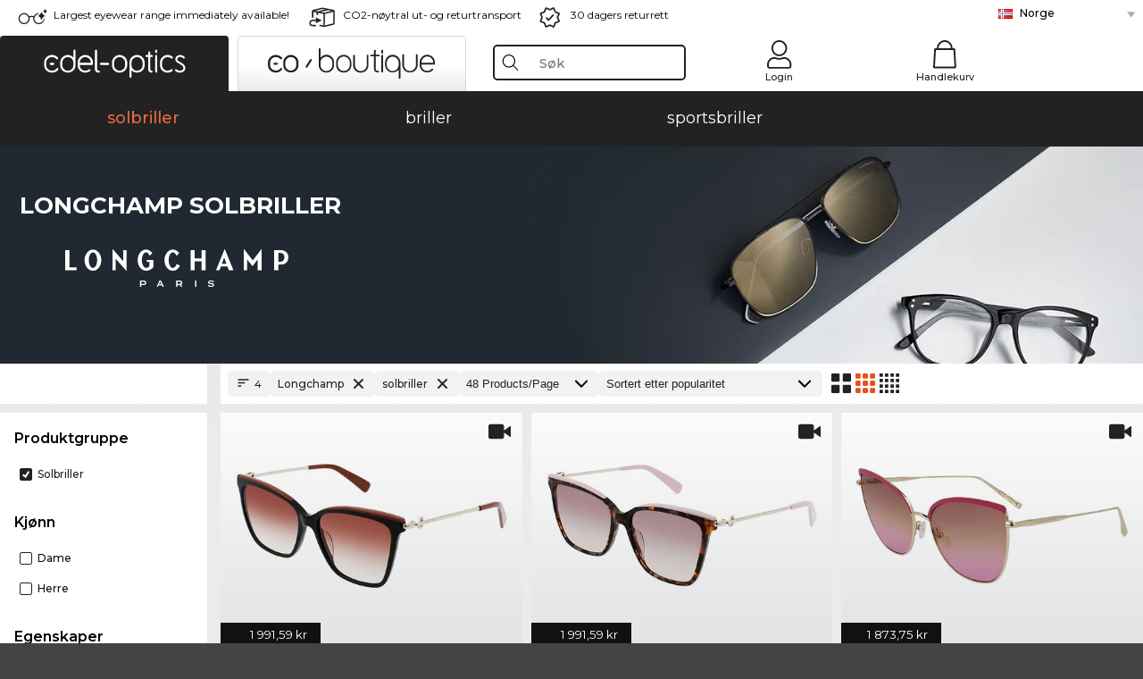

--- FILE ---
content_type: text/html; charset=utf-8
request_url: https://www.edel-optics.no/Longchamp-solbriller.html
body_size: 36938
content:
<!DOCTYPE html><html lang="NO"><head><!-- Google Tag Manager -->
<script async src="https://www.googletagmanager.com/gtag/js?id=GTM-MQ7F453"  nonce="nonce-q3vBKhLg7Jmfx3dDL26T79sQHUwiiZYj"></script>
<script  nonce="nonce-ZZfCO5sIVO9Z0wwpwocotLqqs5W8GaUC">
    // create dataLayer
    window.dataLayer = window.dataLayer || [];
    function gtag() {
        dataLayer.push(arguments);
    }
    // set 'denied' as default for both ad and analytics storage, as well as ad_user_data and ad_personalization,
    gtag('consent', 'default', {
        ad_user_data: 'denied',
        ad_personalization: 'denied',
        ad_storage: 'denied',
        analytics_storage: 'denied',
        wait_for_update: 4000 // milliseconds to wait for update
    });
</script>
<!-- End Google Tag Manager -->
<title>Kjøp Longchamp-solbriller rimelig på internett</title>
<link rel="shortcut icon" href="/edel-optics/favicon.ico" />
<link rel="manifest" href="/edel-optics/site.webmanifest" crossorigin="use-credentials" />
<base href="/" />
<meta name="google-site-verification" content="Q4YixlgM4uUl7hGDq3AxubQ1JISPEZWlLrg2rVrrV5c" />
<meta name="facebook-domain-verification" content="4dod2tdzio8qrh6j71x6w1ao1ducm1" />
<meta http-equiv="Content-Type" content="text/html; charset=utf-8"/>
<meta http-equiv="language" content="no" />
<meta name="msvalidate.01" content="BC5A2C528FFB6EB9F453FCA2545C5E03" />
<meta http-equiv="imagetoolbar" content="no" />
<meta name="google" content="notranslate"/>
<meta name="language" content="no" />
<meta name="content-language" content="no" />
<meta name="mobile-web-app-capable" content="yes" />
<meta name="apple-mobile-web-app-status-bar-style" content="black-translucent" />
<meta name="viewport" content="width=device-width" />
<meta name="mobile-web-app-capable" content="yes" />
<meta name="apple-mobile-web-app-status-bar-style" content="black" />
<meta name="format-detection" content="telephone=no" />
<meta name="p:domain_verify" content="9d4cc17bdb7e58e38e8df1047c273ea9"/>
<meta name="title" content="Kjøp Longchamp-solbriller rimelig på internett" />
<meta name="keywords" content="Longchamp, solbriller, solbrille, 2024, 2025, dame, herre, online, butikk, rimelig, kjøpe, bestille" />
<meta name="description" content="Kjøp eller bestill 4 Longchamp solbriller rimelig i vår nettbutikk. [delivery-condition]" />
<meta name="robots" content="all,index,follow" />


<link   href="/edel-shop/css/swiper-bundle.css?r690" rel="stylesheet">

<script src="/edel-shop/js/swiper-bundle.min.js?r690"></script>
<link rel="alternate" hreflang="tr-tr" href="https://www.edel-optics.com.tr/Longchamp-Güneş-gözlükleri.html" />
<link rel="alternate" hreflang="he-il" href="https://www.edel-optics.co.il/Longchamp-משקפי-שמש.html" />
<link rel="alternate" hreflang="pt-br" href="https://www.edel-optics.com.br/Óculos-de-sol-Longchamp.html" />
<link rel="alternate" hreflang="es-mx" href="https://www.edel-optics.mx/Gafas-de-sol-Longchamp.html" />
<link rel="alternate" hreflang="es-cl" href="https://www.edel-optics.cl/Gafas-de-sol-Longchamp.html" />
<link rel="alternate" hreflang="mt-mt" href="https://www.edel-optics.com.mt/Nuċċalijiet-tax-xemx-Longchamp.html" />
<link rel="alternate" hreflang="en-mt" href="https://www.edel-optics.com.mt/Longchamp-Sunglasses.html" />
<link rel="alternate" hreflang="no-no" href="https://www.edel-optics.no/Longchamp-solbriller.html" />
<link rel="alternate" hreflang="lv-lv" href="https://www.edel-optics.lv/Longchamp-Saulesbrilles.html" />
<link rel="alternate" hreflang="fr-ca" href="https://www.edel-optics.ca/Lunettes-de-soleil-Longchamp.html" />
<link rel="alternate" hreflang="en-ca" href="https://www.edel-optics.ca/Longchamp-Sunglasses.html" />
<link rel="alternate" hreflang="fi-fi" href="https://www.edel-optics.fi/Longchamp-Aurinkolasit.html" />
<link rel="alternate" hreflang="et-ee" href="https://www.edel-optics.ee/Longchamp-Päikeseprillid.html" />
<link rel="alternate" hreflang="sl-si" href="https://www.edel-optics.si/Sončna-očala-blagovne-znamke-Longchamp.html" />
<link rel="alternate" hreflang="lt-lt" href="https://www.edel-optics.lt/Longchamp-Akiniai-nuo-saulės.html" />
<link rel="alternate" hreflang="el-cy" href="https://www.edel-optics.com.cy/Longchamp-Sunglasses.html" />
<link rel="alternate" hreflang="sk-sk" href="https://www.edel-optics.sk/Longchamp-Slnečné-okuliare.html" />
<link rel="alternate" hreflang="bg-bg" href="https://www.edel-optics.bg/Longchamp-Слънчеви-очила.html" />
<link rel="alternate" hreflang="en-us" href="https://www.edel-optics.com/Longchamp-Sunglasses.html" />
<link rel="alternate" hreflang="hr-hr" href="https://www.edel-optics.hr/Longchamp-Sunčane-naočale.html" />
<link rel="alternate" hreflang="pt-pt" href="https://www.edel-optics.pt/Óculos-de-sol-Longchamp.html" />
<link rel="alternate" hreflang="en-gb" href="https://www.edel-optics.co.uk/Longchamp-Sunglasses.html" />
<link rel="alternate" hreflang="cs-cz" href="https://www.edel-optics.cz/Longchamp-[typ].html" />
<link rel="alternate" hreflang="el-gr" href="https://www.edel-optics.gr/Longchamp-Γυαλιά-ηλίου.html" />
<link rel="alternate" hreflang="it-it" href="https://www.edel-optics.it/Occhiali-da-sole-Longchamp.html" />
<link rel="alternate" hreflang="hu-hu" href="https://www.edel-optics.hu/Longchamp-Napszemüvegek.html" />
<link rel="alternate" hreflang="en-ie" href="https://www.edel-optics.ie/Longchamp-Sunglasses.html" />
<link rel="alternate" hreflang="sv-se" href="https://www.edel-optics.se/Longchamp-Solglasögon.html" />
<link rel="alternate" hreflang="ro-ro" href="https://www.edel-optics.ro/Ochelari-de-soare-Longchamp.html" />
<link rel="alternate" hreflang="fr-be" href="https://www.edel-optics.be/Lunettes-de-soleil-Longchamp.html" />
<link rel="alternate" hreflang="nl-be" href="https://www.edel-optics.be/Longchamp-Zonnebrillen.html" />
<link rel="alternate" hreflang="es-es" href="https://www.edel-optics.es/Gafas-de-sol-Longchamp.html" />
<link rel="alternate" hreflang="fr-fr" href="https://www.edel-optics.fr/Lunettes-de-soleil-Longchamp.html" />
<link rel="alternate" hreflang="de-at" href="https://www.edel-optics.at/Longchamp-Sonnenbrillen.html" />
<link rel="alternate" hreflang="pl-pl" href="https://www.edel-optics.pl/Longchamp-Okulary-przeciwsłoneczne.html" />
<link rel="alternate" hreflang="da-dk" href="https://www.edel-optics.dk/Longchamp-Solbriller.html" />
<link rel="alternate" hreflang="it-ch" href="https://www.edel-optics.ch/Occhiali-da-sole-Longchamp.html" />
<link rel="alternate" hreflang="fr-ch" href="https://www.edel-optics.ch/Lunettes-de-soleil-Longchamp.html" />
<link rel="alternate" hreflang="de-ch" href="https://www.edel-optics.ch/Longchamp-Sonnenbrillen.html" />
<link rel="alternate" hreflang="nl-nl" href="https://www.edel-optics.nl/Longchamp-Zonnebrillen.html" />
<link rel="alternate" hreflang="de-de" href="https://www.edel-optics.de/Longchamp-Sonnenbrillen.html" />

<link rel="stylesheet"  type="text/css" href="/edel-optics/css/min_all_.no.css?r690"  />
<link rel="stylesheet" type="text/css" href="https://www.edel-optics.no/edel-shop/css/base64_images_desktop.css?r690" />
                <script type="text/javascript" data-cmp-ab="1" src="https://cdn.consentmanager.net/delivery/autoblocking/bb1b7de872774.js" data-cmp-host="c.delivery.consentmanager.net" data-cmp-cdn="cdn.consentmanager.net" data-cmp-codesrc="0"></script>
                <script src="https://www.edel-optics.no/edel-shop/js/mini_all.js?r6909999"  type="text/javascript"></script>

<script src="/edel-shop/js/image-zoom-min-click.js?r690"></script>
<script type="text/javascript">var eoBaseSelection = {"sProductType":"eoProductsGlassesSunglasses","pbr_iId":"733"};
                    var eoStatic = {
                        APIUrl:"/",
                        sPromotion:"",
                        sSourceChannel:"google",
                        sCountry:"NO",
                        sGeo:"US",
                        sSelectedPageId:"page-list",
                        sRequestUri:"www.edel-optics.no/Longchamp-solbriller.html"    ,
                        sLenssystem:"/Lenssystem.html"    ,
                        referer: window.eoReferrer,
                        iLineItems:4,
                        bBoutique:false,
                        sType: "eoProductsGlassesSunglasses",
                        bCartAjax: true,
                        sLiveEnvironment: ""
                    };
                    var eoSearchUrl = "Søk.html";
                    var eoDebugData = {"gip":"US","lid":"no_NO","Page":1,"brandId":733,"type":"eoProductsGlassesSunglasses","backoffice":false};
                    var eoNotFound = "";
             </script><script type="text/javascript">  var bLux = false; </script>

<style type="text/css">
                      @font-face{font-family:Montserrat;font-style:normal;font-weight:300;src:local('Montserrat Light'),local('Montserrat-Light'),url(https://fonts.gstatic.com/s/montserrat/v12/IVeH6A3MiFyaSEiudUMXExNcqx07xvyppV96iFRdwiM.woff2) format('woff2');unicode-range:U+0460-052F,U+1C80-1C88,U+20B4,U+2DE0-2DFF,U+A640-A69F,U+FE2E-FE2F}@font-face{font-family:Montserrat;font-style:normal;font-weight:300;src:local('Montserrat Light'),local('Montserrat-Light'),url(https://fonts.gstatic.com/s/montserrat/v12/IVeH6A3MiFyaSEiudUMXE-fhZE2STYI3KzBGzrJG_ik.woff2) format('woff2');unicode-range:U+0400-045F,U+0490-0491,U+04B0-04B1,U+2116}@font-face{font-family:Montserrat;font-style:normal;font-weight:300;src:local('Montserrat Light'),local('Montserrat-Light'),url(https://fonts.gstatic.com/s/montserrat/v12/IVeH6A3MiFyaSEiudUMXE_oTkEokFSrSpvYSpZOeZRs.woff2) format('woff2');unicode-range:U+0102-0103,U+0110-0111,U+1EA0-1EF9,U+20AB}@font-face{font-family:Montserrat;font-style:normal;font-weight:300;src:local('Montserrat Light'),local('Montserrat-Light'),url(https://fonts.gstatic.com/s/montserrat/v12/IVeH6A3MiFyaSEiudUMXE0_0lycXMw8PhobHtu2Qgco.woff2) format('woff2');unicode-range:U+0100-024F,U+0259,U+1E00-1EFF,U+20A0-20AB,U+20AD-20CF,U+2C60-2C7F,U+A720-A7FF}@font-face{font-family:Montserrat;font-style:normal;font-weight:300;src:local('Montserrat Light'),local('Montserrat-Light'),url(https://fonts.gstatic.com/s/montserrat/v12/IVeH6A3MiFyaSEiudUMXE8u2Q0OS-KeTAWjgkS85mDg.woff2) format('woff2');unicode-range:U+0000-00FF,U+0131,U+0152-0153,U+02BB-02BC,U+02C6,U+02DA,U+02DC,U+2000-206F,U+2074,U+20AC,U+2122,U+2212,U+2215}@font-face{font-family:Montserrat;font-style:normal;font-weight:400;src:local('Montserrat Regular'),local('Montserrat-Regular'),url(https://fonts.gstatic.com/s/montserrat/v12/rBHvpRWBkgyW99dXT88n7yEAvth_LlrfE80CYdSH47w.woff2) format('woff2');unicode-range:U+0460-052F,U+1C80-1C88,U+20B4,U+2DE0-2DFF,U+A640-A69F,U+FE2E-FE2F}@font-face{font-family:Montserrat;font-style:normal;font-weight:400;src:local('Montserrat Regular'),local('Montserrat-Regular'),url(https://fonts.gstatic.com/s/montserrat/v12/NX1NravqaXESu9fFv7KuqiEAvth_LlrfE80CYdSH47w.woff2) format('woff2');unicode-range:U+0400-045F,U+0490-0491,U+04B0-04B1,U+2116}@font-face{font-family:Montserrat;font-style:normal;font-weight:400;src:local('Montserrat Regular'),local('Montserrat-Regular'),url(https://fonts.gstatic.com/s/montserrat/v12/SKK6Nusyv8QPNMtI4j9J2yEAvth_LlrfE80CYdSH47w.woff2) format('woff2');unicode-range:U+0102-0103,U+0110-0111,U+1EA0-1EF9,U+20AB}@font-face{font-family:Montserrat;font-style:normal;font-weight:400;src:local('Montserrat Regular'),local('Montserrat-Regular'),url(https://fonts.gstatic.com/s/montserrat/v12/gFXtEMCp1m_YzxsBpKl68iEAvth_LlrfE80CYdSH47w.woff2) format('woff2');unicode-range:U+0100-024F,U+0259,U+1E00-1EFF,U+20A0-20AB,U+20AD-20CF,U+2C60-2C7F,U+A720-A7FF}@font-face{font-family:Montserrat;font-style:normal;font-weight:400;src:local('Montserrat Regular'),local('Montserrat-Regular'),url(https://fonts.gstatic.com/s/montserrat/v12/zhcz-_WihjSQC0oHJ9TCYPk_vArhqVIZ0nv9q090hN8.woff2) format('woff2');unicode-range:U+0000-00FF,U+0131,U+0152-0153,U+02BB-02BC,U+02C6,U+02DA,U+02DC,U+2000-206F,U+2074,U+20AC,U+2122,U+2212,U+2215}@font-face{font-family:Montserrat;font-style:normal;font-weight:500;src:local('Montserrat Medium'),local('Montserrat-Medium'),url(https://fonts.gstatic.com/s/montserrat/v12/BYPM-GE291ZjIXBWrtCwegfbXzrQSAAEBIYSBdOJ6AI.woff2) format('woff2');unicode-range:U+0460-052F,U+1C80-1C88,U+20B4,U+2DE0-2DFF,U+A640-A69F,U+FE2E-FE2F}@font-face{font-family:Montserrat;font-style:normal;font-weight:500;src:local('Montserrat Medium'),local('Montserrat-Medium'),url(https://fonts.gstatic.com/s/montserrat/v12/BYPM-GE291ZjIXBWrtCweihRd9EcKnxd5WrMWY0Fr3U.woff2) format('woff2');unicode-range:U+0400-045F,U+0490-0491,U+04B0-04B1,U+2116}@font-face{font-family:Montserrat;font-style:normal;font-weight:500;src:local('Montserrat Medium'),local('Montserrat-Medium'),url(https://fonts.gstatic.com/s/montserrat/v12/BYPM-GE291ZjIXBWrtCwegoO3BxTt7eneo3rZcXyZuQ.woff2) format('woff2');unicode-range:U+0102-0103,U+0110-0111,U+1EA0-1EF9,U+20AB}@font-face{font-family:Montserrat;font-style:normal;font-weight:500;src:local('Montserrat Medium'),local('Montserrat-Medium'),url(https://fonts.gstatic.com/s/montserrat/v12/BYPM-GE291ZjIXBWrtCwemPHx8QIAbG0MeMM9fVyzAY.woff2) format('woff2');unicode-range:U+0100-024F,U+0259,U+1E00-1EFF,U+20A0-20AB,U+20AD-20CF,U+2C60-2C7F,U+A720-A7FF}@font-face{font-family:Montserrat;font-style:normal;font-weight:500;src:local('Montserrat Medium'),local('Montserrat-Medium'),url(https://fonts.gstatic.com/s/montserrat/v12/BYPM-GE291ZjIXBWrtCwejOo-lJoxoMO4vrg2XwIHQk.woff2) format('woff2');unicode-range:U+0000-00FF,U+0131,U+0152-0153,U+02BB-02BC,U+02C6,U+02DA,U+02DC,U+2000-206F,U+2074,U+20AC,U+2122,U+2212,U+2215}@font-face{font-family:Montserrat;font-style:normal;font-weight:700;src:local('Montserrat Bold'),local('Montserrat-Bold'),url(https://fonts.gstatic.com/s/montserrat/v12/IQHow_FEYlDC4Gzy_m8fcude9INZm0R8ZMJUtfOsxrw.woff2) format('woff2');unicode-range:U+0460-052F,U+1C80-1C88,U+20B4,U+2DE0-2DFF,U+A640-A69F,U+FE2E-FE2F}@font-face{font-family:Montserrat;font-style:normal;font-weight:700;src:local('Montserrat Bold'),local('Montserrat-Bold'),url(https://fonts.gstatic.com/s/montserrat/v12/IQHow_FEYlDC4Gzy_m8fcrpHcMS0zZe4mIYvDKG2oeM.woff2) format('woff2');unicode-range:U+0400-045F,U+0490-0491,U+04B0-04B1,U+2116}@font-face{font-family:Montserrat;font-style:normal;font-weight:700;src:local('Montserrat Bold'),local('Montserrat-Bold'),url(https://fonts.gstatic.com/s/montserrat/v12/IQHow_FEYlDC4Gzy_m8fcjh33M2A-6X0bdu871ruAGs.woff2) format('woff2');unicode-range:U+0102-0103,U+0110-0111,U+1EA0-1EF9,U+20AB}@font-face{font-family:Montserrat;font-style:normal;font-weight:700;src:local('Montserrat Bold'),local('Montserrat-Bold'),url(https://fonts.gstatic.com/s/montserrat/v12/IQHow_FEYlDC4Gzy_m8fchHJTnCUrjaAm2S9z52xC3Y.woff2) format('woff2');unicode-range:U+0100-024F,U+0259,U+1E00-1EFF,U+20A0-20AB,U+20AD-20CF,U+2C60-2C7F,U+A720-A7FF}@font-face{font-family:Montserrat;font-style:normal;font-weight:700;src:local('Montserrat Bold'),local('Montserrat-Bold'),url(https://fonts.gstatic.com/s/montserrat/v12/IQHow_FEYlDC4Gzy_m8fcoWiMMZ7xLd792ULpGE4W_Y.woff2) format('woff2');unicode-range:U+0000-00FF,U+0131,U+0152-0153,U+02BB-02BC,U+02C6,U+02DA,U+02DC,U+2000-206F,U+2074,U+20AC,U+2122,U+2212,U+2215}@font-face{font-family:Montserrat;font-style:normal;font-weight:900;src:local('Montserrat Black'),local('Montserrat-Black'),url(https://fonts.gstatic.com/s/montserrat/v12/aEu-9ATAroJ1iN4zmQ55BqvmtpDkVk8Ra82A8AL7V0Q.woff2) format('woff2');unicode-range:U+0460-052F,U+1C80-1C88,U+20B4,U+2DE0-2DFF,U+A640-A69F,U+FE2E-FE2F}@font-face{font-family:Montserrat;font-style:normal;font-weight:900;src:local('Montserrat Black'),local('Montserrat-Black'),url(https://fonts.gstatic.com/s/montserrat/v12/aEu-9ATAroJ1iN4zmQ55BhM_lnCtUATOqR8j0WRFbzk.woff2) format('woff2');unicode-range:U+0400-045F,U+0490-0491,U+04B0-04B1,U+2116}@font-face{font-family:Montserrat;font-style:normal;font-weight:900;src:local('Montserrat Black'),local('Montserrat-Black'),url(https://fonts.gstatic.com/s/montserrat/v12/aEu-9ATAroJ1iN4zmQ55Bu4NfmXkMoD31PGgz7X31CU.woff2) format('woff2');unicode-range:U+0102-0103,U+0110-0111,U+1EA0-1EF9,U+20AB}@font-face{font-family:Montserrat;font-style:normal;font-weight:900;src:local('Montserrat Black'),local('Montserrat-Black'),url(https://fonts.gstatic.com/s/montserrat/v12/aEu-9ATAroJ1iN4zmQ55BsvbOpOevl3wWYjwFvepnDU.woff2) format('woff2');unicode-range:U+0100-024F,U+0259,U+1E00-1EFF,U+20A0-20AB,U+20AD-20CF,U+2C60-2C7F,U+A720-A7FF}@font-face{font-family:Montserrat;font-style:normal;font-weight:900;src:local('Montserrat Black'),local('Montserrat-Black'),url(https://fonts.gstatic.com/s/montserrat/v12/aEu-9ATAroJ1iN4zmQ55Bsjsb7Oq0o-uqUFW7Ygu5rM.woff2) format('woff2');unicode-range:U+0000-00FF,U+0131,U+0152-0153,U+02BB-02BC,U+02C6,U+02DA,U+02DC,U+2000-206F,U+2074,U+20AC,U+2122,U+2212,U+2215}
                    </style>
        </head><body class="eoCountry_US eoLanguage_no" ><!-- Google Tag Manager (noscript) -->
                <noscript><iframe src="https://www.googletagmanager.com/ns.html?id=GTM-MQ7F453"
                height="0" width="0" style="display:none;visibility:hidden"></iframe></noscript>
                <!-- End Google Tag Manager (noscript) --><div class="eoStickyInfoboxContainer"></div><div id="page-list" class="eoViews eoViewsPage eoViewsPageList"  ><div id="claim-bar" class="eoViews eoViewsClaimBar2025" itemscope itemtype="http://schema.org/Organization" ><meta itemprop="logo" content="https://img.edel-optics.com/frontend/classic_logo.png" /><meta itemprop="name" content="Edel-Optics GmbH" /><meta itemprop="url" content="https://www.edel-optics.no" /><div class="eoViewsClaimBarItem2025 eoClaimGlasses" tabindex="-1" onclick="$('#intern-menu').show();">Largest eyewear range immediately available!</div><div class="eoViewsClaimBarItem2025 eoBackshipping">CO2-nøytral ut- og returtransport</div><div class="eoViewsClaimBarItem2025 eoReturn30Days">30 dagers returrett</div><div class="eoViewsClaimBarItem2025 eoLanguageSelect"><nav class="eoCountryBox2025" aria-label="Country Select"><a class="eoCountryItem2025 eoFirst eoFlag_NO" href="https://www.edel-optics.no/Longchamp-solbriller.html" title="Longchamp solbriller">Norge</a><a class="eoCountryItem2025 eoFlag_BE" href="https://www.edel-optics.be/Longchamp-Zonnebrillen.html?sLanguage=nl" title="Longchamp Zonnebrillen">Belgia (Nl)</a><a class="eoCountryItem2025 eoFlag_BE" href="https://www.edel-optics.be/Lunettes-de-soleil-Longchamp.html?sLanguage=fr" title="Lunettes de soleil Longchamp">Belgia (Fr)</a><a class="eoCountryItem2025 eoFlag_BR" href="https://www.edel-optics.com.br/Óculos-de-sol-Longchamp.html" title="Óculos de sol Longchamp">Brasil</a><a class="eoCountryItem2025 eoFlag_BG" href="https://www.edel-optics.bg/Longchamp-Слънчеви-очила.html" title="Longchamp Слънчеви очила">Bulgaria</a><a class="eoCountryItem2025 eoFlag_CA" href="https://www.edel-optics.ca/Longchamp-Sunglasses.html?sLanguage=en" title="Longchamp Sunglasses">Canada (En)</a><a class="eoCountryItem2025 eoFlag_CA" href="https://www.edel-optics.ca/Lunettes-de-soleil-Longchamp.html?sLanguage=fr" title="Lunettes de soleil Longchamp">Canada (Fr)</a><a class="eoCountryItem2025 eoFlag_CL" href="https://www.edel-optics.cl/Gafas-de-sol-Longchamp.html" title="Gafas de sol Longchamp">Chile</a><a class="eoCountryItem2025 eoFlag_DK" href="https://www.edel-optics.dk/Longchamp-Solbriller.html" title="Longchamp Solbriller">Danmark</a><a class="eoCountryItem2025 eoFlag_EE" href="https://www.edel-optics.ee/Longchamp-Päikeseprillid.html" title="Longchamp Päikeseprillid">Estland</a><a class="eoCountryItem2025 eoFlag_FI" href="https://www.edel-optics.fi/Longchamp-Aurinkolasit.html" title="Longchamp Aurinkolasit">Finland</a><a class="eoCountryItem2025 eoFlag_FR" href="https://www.edel-optics.fr/Lunettes-de-soleil-Longchamp.html" title="Lunettes de soleil Longchamp">Frankrike</a><a class="eoCountryItem2025 eoFlag_GR" href="https://www.edel-optics.gr/Longchamp-Γυαλιά-ηλίου.html" title="Longchamp Γυαλιά ηλίου">Hellas</a><a class="eoCountryItem2025 eoFlag_IE" href="https://www.edel-optics.ie/Longchamp-Sunglasses.html" title="Longchamp Sunglasses">Irland</a><a class="eoCountryItem2025 eoFlag_IL" href="https://www.edel-optics.co.il/Longchamp-משקפי-שמש.html" title="Longchamp משקפי שמש">Israel</a><a class="eoCountryItem2025 eoFlag_IT" href="https://www.edel-optics.it/Occhiali-da-sole-Longchamp.html" title="Occhiali da sole Longchamp">Italia</a><a class="eoCountryItem2025 eoFlag_HR" href="https://www.edel-optics.hr/Longchamp-Sunčane-naočale.html" title="Longchamp Sunčane naočale">Kroatia</a><a class="eoCountryItem2025 eoFlag_CY" href="https://www.edel-optics.com.cy/Longchamp-Sunglasses.html" title="Longchamp Sunglasses">Kypros</a><a class="eoCountryItem2025 eoFlag_LV" href="https://www.edel-optics.lv/Longchamp-Saulesbrilles.html" title="Longchamp Saulesbrilles">Latvia</a><a class="eoCountryItem2025 eoFlag_LT" href="https://www.edel-optics.lt/Longchamp-Akiniai-nuo-saulės.html" title="Longchamp Akiniai nuo saulės">Litauen</a><a class="eoCountryItem2025 eoFlag_MT" href="https://www.edel-optics.com.mt/Longchamp-Sunglasses.html?sLanguage=en" title="Longchamp Sunglasses">Malta (En)</a><a class="eoCountryItem2025 eoFlag_MT" href="https://www.edel-optics.com.mt/Nuċċalijiet-tax-xemx-Longchamp.html?sLanguage=mt" title="Nuċċalijiet tax-xemx Longchamp">Malta (Mt)</a><a class="eoCountryItem2025 eoFlag_MX" href="https://www.edel-optics.mx/Gafas-de-sol-Longchamp.html" title="Gafas de sol Longchamp">Mexiko</a><a class="eoCountryItem2025 eoFlag_NL" href="https://www.edel-optics.nl/Longchamp-Zonnebrillen.html" title="Longchamp Zonnebrillen">Nederland</a><a class="eoCountryItem2025 eoFlag_PL" href="https://www.edel-optics.pl/Longchamp-Okulary-przeciwsłoneczne.html" title="Longchamp Okulary przeciwsłoneczne">Polen</a><a class="eoCountryItem2025 eoFlag_PT" href="https://www.edel-optics.pt/Óculos-de-sol-Longchamp.html" title="Óculos de sol Longchamp">Portugal</a><a class="eoCountryItem2025 eoFlag_RO" href="https://www.edel-optics.ro/Ochelari-de-soare-Longchamp.html" title="Ochelari de soare Longchamp">Romania</a><a class="eoCountryItem2025 eoFlag_SK" href="https://www.edel-optics.sk/Longchamp-Slnečné-okuliare.html" title="Longchamp Slnečné okuliare">Slovakia</a><a class="eoCountryItem2025 eoFlag_SI" href="https://www.edel-optics.si/Sončna-očala-blagovne-znamke-Longchamp.html" title="Sončna očala blagovne znamke Longchamp">Slovenia</a><a class="eoCountryItem2025 eoFlag_ES" href="https://www.edel-optics.es/Gafas-de-sol-Longchamp.html" title="Gafas de sol Longchamp">Spania</a><a class="eoCountryItem2025 eoFlag_GB" href="https://www.edel-optics.co.uk/Longchamp-Sunglasses.html" title="Longchamp Sunglasses">Storbritannia</a><a class="eoCountryItem2025 eoFlag_CH" href="https://www.edel-optics.ch/Longchamp-Sonnenbrillen.html?sLanguage=de" title="Longchamp Sonnenbrillen">Sveits (De)</a><a class="eoCountryItem2025 eoFlag_CH" href="https://www.edel-optics.ch/Lunettes-de-soleil-Longchamp.html?sLanguage=fr" title="Lunettes de soleil Longchamp">Sveits (Fr)</a><a class="eoCountryItem2025 eoFlag_CH" href="https://www.edel-optics.ch/Occhiali-da-sole-Longchamp.html?sLanguage=it" title="Occhiali da sole Longchamp">Sveits (It)</a><a class="eoCountryItem2025 eoFlag_SE" href="https://www.edel-optics.se/Longchamp-Solglasögon.html" title="Longchamp Solglasögon">Sverige</a><a class="eoCountryItem2025 eoFlag_CZ" href="https://www.edel-optics.cz/Longchamp-[typ].html" title="Longchamp [typ]">Tsjekkia</a><a class="eoCountryItem2025 eoFlag_TR" href="https://www.edel-optics.com.tr/Longchamp-Güneş-gözlükleri.html" title="Longchamp Güneş gözlükleri">Tyrkia</a><a class="eoCountryItem2025 eoFlag_DE" href="https://www.edel-optics.de/Longchamp-Sonnenbrillen.html" title="Longchamp Sonnenbrillen">Tyskland</a><a class="eoCountryItem2025 eoFlag_HU" href="https://www.edel-optics.hu/Longchamp-Napszemüvegek.html" title="Longchamp Napszemüvegek">Ungarn</a><a class="eoCountryItem2025 eoFlag_AT" href="https://www.edel-optics.at/Longchamp-Sonnenbrillen.html" title="Longchamp Sonnenbrillen">Østerrike</a></nav></div></div><nav id="header-menu" class="eoViews eoViewsHeaderMenu"  ><div class="eoNewHeader on_page_edeloptics">
                        <div class="eoNewHeaderItem eoNewHeaderSelect">            <script>
            function gotoBoutique(url){
                location.href = ""+url;
            }
            function gotoEdeloptics(url){
                location.href = ""+url;
            }
            </script>
                <div class="eoNewHeaderSelectItem eoNewHeaderSelectActive on_page_edeloptics" role="button" onclick="gotoEdeloptics('')" style="cursor:pointer;" tabindex="0">
                    <img class="logo_desktop" src="//img.edel-optics.com/frontend/EO_Logo_Desktop_Dark_1.svg" alt="Edel-Optics Logo">
                     <img class="logo_mobile" src="//img.edel-optics.com/frontend/EO_Logo_Mobile_Dark_1.svg" alt="Edel-Optics Logo">
                </div>
                <div class="eoNewHeaderSelectItem  eoNewHeaderSelectDeActive on_page_edeloptics" role="button" onclick="gotoBoutique('/Boutique-solbriller.html')" style="cursor:pointer;" tabindex="0">
                    <div class="gradienTabColor on_page_edeloptics">
                       <img class="logo_desktop" src="//img.edel-optics.com/frontend/EOB_Logo_Desktop_Light_1.svg"  alt="Edel-Optics Boutique Logo">
                       <img class="logo_mobile" src="//img.edel-optics.com/frontend/EOB_Logo_Mobile_Light_1.svg"  alt="Edel-Optics Boutique Logo">
                    </div>
                </div>
        </div>
                        <div class="eoNewHeaderItem eoNewHeaderSearchBox"><div class="eoViews eoViewsHeaderMenuSearchBox typ_"  ><div class="eoViewsButtonLabel">
                                            <div class="eoSearchContainer">
                <div class="eoSearchBoxInputWrapper">
                    <input
                      class="eoSearchBox"
                      name="search"
                      placeholder="Søk"
                      value=""
                      autocomplete="off"
                      type="text" />
                    <div role="button" aria-label="Clear" class="eoSearchBoxClearButton" onclick="clearSearchBox();"></div>
                </div>
                <div class="eoSuggestions">
                    <div role="button" tabindex="-1" class="eoShowAllSearchResults" onclick="searchProducts(currentInput);">
                        
                    </div>
                </div>
                <div id="eoSearchBoxOverlay" onclick="closeSearchBoxOverlay()"></div>
           </div>
                          </div></div></div>
                        <div class="eoNewHeaderItem eoNewHeaderIcons">    <div onclick="openSearchBoxMobile();" class="eoNewHeaderIconsItems searchboxHeaderItem">
        <div class="searchIcons edeloptics_icon "></div>
        <span class="nav_icon_text">
            <a>
                Søk
            </a>
        </span>
    </div>
    <div class="eoNewHeaderIconsItems">
        <div onclick="location.href='/Customer-area-login.html';" class="loginIcons edeloptics_icon "></div>
        <span class="nav_icon_text">
            <a href="/Customer-area-login.html">
                Login
            </a>
        </span>
    </div>
    <div class="eoNewHeaderIconsItems" style="  display:none;  ">
        <div onclick="location.href='/bookmarks.html'" class="wishIcons edeloptics_icon ">
            <div class="BOOKMARKS_INFO_COUNT">0</div>
        </div>
        <span class="nav_icon_text">
            <a href ="/bookmarks.html">
                Favorites
            </a>
        </span>
    </div>
    <div class="eoNewHeaderIconsItems">
        <div class="cartIcons edeloptics_icon" onclick="window.location='/Handlekurv.html'">
            <div class="CART_INFO_COUNT">0</div>
        </div>
        <span class="nav_icon_text cartIconsText">
            <a href="/Handlekurv.html">
                Handlekurv
            </a>
        </span>
        <div class="CART_INFO_CONTAINER"></div>
    </div><div class="eoNewHeaderIconsItems" >&nbsp;</div></div>
                </div>

                <div class="desktop_info_cart_empty">Your basket is empty.</div>

                <div class="eoNewHeaderMobile">
                            <div class="mobileHeaderIcons">
        
        <a class="eoNewHeaderIconsItems" href="javascript: openSearchBoxMobile(); void(0);" aria-label="Search">
            <div class="mobile_search_icon mobile_icon " aria-label="Search Icon"></div>
        </a>
        <a class="eoNewHeaderIconsItems" href="/Customer-area-login.html" aria-label="Login">
            <div class="mobile_people_icon mobile_icon " aria-label="Login Icon"></div>
        </a>
        <a class="eoNewHeaderIconsItems" href="/bookmarks.html" aria-label="Bookmarks"  style="display:none;" >
            <div class="mobile_wish_icon mobile_icon " aria-label="Bookmark Icon">
                <div class="BOOKMARKS_INFO_COUNT">0</div>
            </div>
        </a>
        <a class="eoNewHeaderIconsItems" href="javascript: gotoMobileCart('Handlekurv.html','Your basket is empty.'); void(0);" aria-label="Cart">
            <div class="mobile_cart_icon  mobile_icon  cartclickpoint" aria-label="Cart Icon">
                <div class="CART_INFO_COUNT">0</div>
            </div>
            <div class="CART_INFO_CONTAINER"></div>
        </a>
    </div>    <script>
        let gotoMobileCart = function(url, labelText){
            const count = $(".CART_INFO_COUNT").html();
            if(count > 0){
                 location.href = '/' + url;
            }else{
                $(".eoNewHeaderNavMobile").after('<div class="info_cart_empty" onclick="$(this).remove();">' + labelText + '</div>');
                setTimeout(() => $('.info_cart_empty').remove(), 2200);
            }
        }
    </script>
                </div>
                <div class="eoNewHeaderNavMobile">
                                <script>
            function onFilter() { eoListView.faceteCloseOpen(); }
            </script>


             

            <a class="eoNewHeaderNavMobileItem nav_mobile_active " href="/solbriller.html">
                solbriller
            </a>
            <a class="eoNewHeaderNavMobileItem " href="/briller.html">
                briller
            </a>
        
            <a class="eoNewHeaderNavMobileItem " href="/sportsbriller.html">
                sportsbriller
            </a>
            
                </div>
        </nav><div id="mega-menu" class="eoViews eoViewsMegaMenu"  ><ul class="eoViewsMegaMenuItem eoNoSelect "><li id="dropdown-sunglasses" class="eoViews eoViewsDropDownMenu eoViewsMegaMenuSunglasses right eoSelected"  ><table style=" border-collapse: collapse;"><tr><td style="padding:0; margin:0;width:45%;
                    background-repeat: repeat-x;
                    background-position:left center;
            ;">&nbsp;</td><td style="padding-left:2px;padding-right:2px; margin:0;width:10px;">&nbsp;</td><td class="eotdBorderMenu" style="padding:0; margin:0;width:150px"><div style="border:0px solid #111;margin-top:8px;"><a style="font-size: 14px;display: block; width:150px" class="eoMegaMenuTitleTxteoProductsGlassesSunglasses MainMenuItemHref SelectedMenuItem" href="/solbriller.html" title="solbriller"><span class="eoMeganuInnerSpan selectedMeganuInnerSpan">solbriller</span><div class="eoViewsMenuBridge"></div></a></div></td><td style="padding-left:2px;padding-right:2px; margin:0;width:8px;">&nbsp;</td><td style="padding:0; margin:0;width:45%;
                    background-repeat: repeat-x;
                    background-position:left center;
            ;"></td></tr></table><div class="eoViewsDropDownMenuContent  eoViewsWideMenu" onmouseover="(event || window.event).cancelBubble=true;return false"><div class="eoViewsDropDownMenuInnerContent"><div class="eoViewsDropDownMenuScreenColumn eoViewsDropDownMenuScreenColumnNoBrand"><div class="eoViewsDropDownMenuBlock"><h3>Kjønn</h3><div class="eoViewsDropDownMenuItem"><a href="/herresolbriller.html" title="herresolbriller">herre</a></div><div class="eoViewsDropDownMenuItem"><a href="/damesolbriller.html" title="damesolbriller">dame</a></div><div class="eoViewsDropDownMenuItem"><a href="/Juniorsolbriller.html" title="Juniorsolbriller">Junior</a></div></div><div class="eoViewsDropDownMenuBlock"><h3>Egenskaper</h3><div class="eoViewsDropDownMenuItem"><a href="/solbriller-Nyheter.html" title="solbriller Nyheter">Nyheter</a></div><div class="eoViewsDropDownMenuItem"><a href="/solbriller-Sale.html" title="solbriller Sale">Sale</a></div><div class="eoViewsDropDownMenuItem"><a href="/solbriller-På-lager.html" title="solbriller På lager">På lager</a></div></div><div class="eoViewsDropDownMenuBlock"><div class="eoViewsDropDownMenuItem"><a href="/StyleDEAL-solbriller.html"  title="StyleDEAL">StyleDEAL</a></div><div class="eoViewsDropDownMenuItem"><a href="/EYO.html"  title="EYO.html">EYO</a></div><div class="eoViewsDropDownMenuItem"><a href="/VOOY.html" title="VOOY.html">VOOY</a></div></div><div class="eoViewsDropDownMenuBlock eoViewsDropDownMenuBlockButtonContainer eoAllBrands"><a href="/solbriller.html" class="button tag-button-all-3" title="solbriller">all&nbsp;sunglasses</a></div></div><div class="eoViewsDropDownMenuScreenColumn eoViewsDropDownMenuScreenColumnNoBrand eoViewsDropDownMenuNoPhoneColumn"><div class="eoViewsDropDownMenuBlock"  id="eoProductsGlassesSunglasses_pgl_aFrameStyle"><h3>Innfatningens form</h3><div class="eoViewsDropDownMenuItem"><a href="/Rektangulær-solbriller.html" title="solbriller" class="imageblock tag-button-all-2" data-ref="0">
                        <img src="//img.edel-optics.com/frontend/productproperties/framestyle_rectangle_white.svg" alt="solbriller" />
                    <div class="imageblocklabel">Rektangulær</div></a></div><div class="eoViewsDropDownMenuItem"><a href="/Kvadratisk-solbriller.html" title="Rektangulær solbriller" class="imageblock tag-button-all-2" data-ref="1">
                        <img src="//img.edel-optics.com/frontend/productproperties/framestyle_square_white.svg" alt="Rektangulær solbriller" />
                    <div class="imageblocklabel">Kvadratisk</div></a></div><div class="eoViewsDropDownMenuItem"><a href="/Cat-Eye-solbriller.html" title="Kvadratisk solbriller" class="imageblock tag-button-all-2" data-ref="2">
                        <img src="//img.edel-optics.com/frontend/productproperties/framestyle_cat-eye_white.svg" alt="Kvadratisk solbriller" />
                    <div class="imageblocklabel">Cat-Eye</div></a></div><div class="eoViewsDropDownMenuItem"><a href="/Pilot-solbriller.html" title="Cat-Eye solbriller" class="imageblock tag-button-all-2" data-ref="3">
                        <img src="//img.edel-optics.com/frontend/productproperties/framestyle_pilot_white.svg" alt="Cat-Eye solbriller" />
                    <div class="imageblocklabel">Pilot</div></a></div><div class="eoViewsDropDownMenuItem"><a href="/rund-solbriller.html" title="Pilot solbriller" class="imageblock tag-button-all-2" data-ref="4">
                        <img src="//img.edel-optics.com/frontend/productproperties/framestyle_round_white.svg" alt="Pilot solbriller" />
                    <div class="imageblocklabel">rund</div></a></div><div class="eoViewsDropDownMenuItem hidden"><a href="/Uregelmessig-solbriller.html" title="rund solbriller" class="imageblock tag-button-all-2" data-ref="5">
                        <img src="//img.edel-optics.com/frontend/productproperties/framestyle_irregular_white.svg" alt="rund solbriller" />
                    <div class="imageblocklabel">Uregelmessig</div></a></div><div class="eoViewsDropDownMenuItem hidden"><a href="/panorama-solbriller.html" title="Uregelmessig solbriller" class="imageblock tag-button-all-2" data-ref="6">
                        <img src="//img.edel-optics.com/frontend/productproperties/framestyle_panoramic_white.svg" alt="Uregelmessig solbriller" />
                    <div class="imageblocklabel">panorama</div></a></div><div class="eoViewsDropDownMenuItem hidden"><a href="/panto-solbriller.html" title="panorama solbriller" class="imageblock tag-button-all-2" data-ref="7">
                        <img src="//img.edel-optics.com/frontend/productproperties/framestyle_panto_white.svg" alt="panorama solbriller" />
                    <div class="imageblocklabel">panto</div></a></div><div class="eoViewsDropDownMenuItem hidden"><a href="/Oval-solbriller.html" title="panto solbriller" class="imageblock tag-button-all-2" data-ref="8">
                        <img src="//img.edel-optics.com/frontend/productproperties/framestyle_oval_white.svg" alt="panto solbriller" />
                    <div class="imageblocklabel">Oval</div></a></div><div class="eoViewsDropDownMenuItem hidden"><a href="/trapes-solbriller.html" title="Oval solbriller" class="imageblock tag-button-all-2" data-ref="9">
                        <img src="//img.edel-optics.com/frontend/productproperties/framestyle_trapeze_white.svg" alt="Oval solbriller" />
                    <div class="imageblocklabel">trapes</div></a></div><div class="eoViewsDropDownMenuItem hidden"><a href="/Browline-solbriller.html" title="trapes solbriller" class="imageblock tag-button-all-2" data-ref="10">
                        <img src="//img.edel-optics.com/frontend/productproperties/framestyle_browline_white.svg" alt="trapes solbriller" />
                    <div class="imageblocklabel">Browline</div></a></div><div class="eoViewsDropDownMenuItem eoViewsDropDownMenuItemNavigation"><a data-act="minus" data-context="eoProductsGlassesSunglasses_pgl_aFrameStyle"  style="display:none;">    <svg xmlns="http://www.w3.org/2000/svg" viewBox="0 0 640 640"  >
        <title>Caret Up Icon</title>
        <!--!Font Awesome Free v7.0.1 by @fontawesome - https://fontawesome.com License - https://fontawesome.com/license/free Copyright 2025 Fonticons, Inc.--><path fill="#fff" d="M297.4 169.4C309.9 156.9 330.2 156.9 342.7 169.4L534.7 361.4C547.2 373.9 547.2 394.2 534.7 406.7C522.2 419.2 501.9 419.2 489.4 406.7L320 237.3L150.6 406.6C138.1 419.1 117.8 419.1 105.3 406.6C92.8 394.1 92.8 373.8 105.3 361.3L297.3 169.3z"/>
    </svg></a><a data-act="plus" data-context="eoProductsGlassesSunglasses_pgl_aFrameStyle">    <svg xmlns="http://www.w3.org/2000/svg" viewBox="0 0 640 640"  >
        <title>Caret Down Icon</title>
        <!--!Font Awesome Free v7.0.1 by @fontawesome - https://fontawesome.com License - https://fontawesome.com/license/free Copyright 2025 Fonticons, Inc.--><path fill="#fff" d="M297.4 470.6C309.9 483.1 330.2 483.1 342.7 470.6L534.7 278.6C547.2 266.1 547.2 245.8 534.7 233.3C522.2 220.8 501.9 220.8 489.4 233.3L320 402.7L150.6 233.4C138.1 220.9 117.8 220.9 105.3 233.4C92.8 245.9 92.8 266.2 105.3 278.7L297.3 470.7z"/>
    </svg></a></div></div></div><div class="eoViewsDropDownMenuScreenColumn eoViewsDropDownMenuScreenColumnNoBrand eoViewsDropDownMenuNoTabletColumn"><div class="eoViewsDropDownMenuBlock"><h3 class="eoTopsellerTitle"> Top  </h3><div class="eoTopsellerBlock"><div class="eoViewsDropDownMenuItem"><a href="/Ray-Ban-solbriller.html"  title="Ray-Ban solbriller" class="imageblock brandlogos">
                        <img src="//img.edel-optics.com/brands/svg-white/Ray-Ban.svg" alt="Ray-Ban solbriller" class="topsellerlogo"/>
                    </a></div><div class="eoViewsDropDownMenuItem"><a href="/Oakley-solbriller.html"  title="Oakley solbriller" class="imageblock brandlogos">
                        <img src="//img.edel-optics.com/brands/svg-white/Oakley.svg" alt="Oakley solbriller" class="topsellerlogo"/>
                    </a></div><div class="eoViewsDropDownMenuItem"><a href="/Prada-solbriller.html"  title="Prada solbriller" class="imageblock brandlogos">
                        <img src="//img.edel-optics.com/brands/svg-white/Prada.svg" alt="Prada solbriller" class="topsellerlogo"/>
                    </a></div><div class="eoViewsDropDownMenuItem"><a href="/Miu-Miu-solbriller.html"  title="Miu Miu solbriller" class="imageblock brandlogos">
                        <img src="//img.edel-optics.com/brands/svg-white/Miu-Miu.svg" alt="Miu Miu solbriller" class="topsellerlogo"/>
                    </a></div><div class="eoViewsDropDownMenuItem"><a href="/Persol-solbriller.html"  title="Persol solbriller" class="imageblock brandlogos">
                        <img src="//img.edel-optics.com/brands/svg-white/Persol.svg" alt="Persol solbriller" class="topsellerlogo"/>
                    </a></div><div class="eoViewsDropDownMenuItem"><a href="/Carrera-solbriller.html"  title="Carrera solbriller" class="imageblock brandlogos">
                        <img src="//img.edel-optics.com/brands/svg-white/Carrera.svg" alt="Carrera solbriller" class="topsellerlogo"/>
                    </a></div></div></div></div><div class="eoViewsDropDownMenuScreenColumn eoViewsDropDownMenuScreenColumnBrand"><div class="eoViewsDropDownMenuBlock"><h3><span class="eoViewsDropDownMenuScreenColumnBrandTop">topp <span class="eoViewsDropDownMenu4Columns">56</span><span class="eoViewsDropDownMenu3Columns">45</span><span class="eoViewsDropDownMenu2Columns">30</span> Merker</span><span class="eoViewsDropDownMenuScreenColumnBrandAll all-brand-tag" style="display: none;">all brands</span></h3><div class="eoViewsDropDownMenuBlockScreenColumn eoViewsDropDownMenuBlockScreenColumnTopBrands"><div class="eoViewsDropDownMenuItem eoViewsDropDownMenuItem4Columns eoViewsDropDownMenuItem3Columns"><a href="/Adidas-solbriller.html"  title="Adidas solbriller">
                        Adidas</a></div><div class="eoViewsDropDownMenuItem "><a href="/Arnette-solbriller.html"  title="Arnette solbriller">
                        Arnette</a></div><div class="eoViewsDropDownMenuItem "><a href="/Boss-solbriller.html"  title="Boss solbriller">
                        Boss</a></div><div class="eoViewsDropDownMenuItem "><a href="/Burberry-solbriller.html"  title="Burberry solbriller">
                        Burberry</a></div><div class="eoViewsDropDownMenuItem eoViewsDropDownMenuItem4Columns eoViewsDropDownMenuItem3Columns"><a href="/Calvin-Klein-solbriller.html"  title="Calvin Klein solbriller">
                        Calvin Klein</a></div><div class="eoViewsDropDownMenuItem eoViewsDropDownMenuItem4Columns eoViewsDropDownMenuItem3Columns"><a href="/Carolina-Herrera-solbriller.html"  title="Carolina Herrera solbriller">
                        Carolina Herrera</a></div><div class="eoViewsDropDownMenuItem "><a href="/Carrera-solbriller.html"  title="Carrera solbriller">
                        Carrera</a></div><div class="eoViewsDropDownMenuItem eoViewsDropDownMenuItem4Columns"><a href="/Coach-solbriller.html"  title="Coach solbriller">
                        Coach</a></div><div class="eoViewsDropDownMenuItem eoViewsDropDownMenuItem4Columns eoViewsDropDownMenuItem3Columns"><a href="/DITA-solbriller.html"  title="DITA solbriller">
                        DITA<img style="border: none; height: 12px;  margin-top: 0; position: relative;top:5px;width:28px;" src="//img.edel-optics.de/frontend//EOB_Icon_white.svg" alt="Boutique Icon"></a></div><div class="eoViewsDropDownMenuItem "><a href="/David-Beckham-solbriller.html"  title="David Beckham solbriller">
                        David Beckham</a></div><div class="eoViewsDropDownMenuItem "><a href="/Dolce-and-Gabbana-solbriller.html"  title="Dolce &amp; Gabbana solbriller">
                        Dolce & Gabbana<img style="border: none; height: 12px;  margin-top: 0; position: relative;top:5px;width:28px;" src="//img.edel-optics.de/frontend//EOB_Icon_white.svg" alt="Boutique Icon"></a></div><div class="eoViewsDropDownMenuItem eoViewsDropDownMenuItem4Columns eoViewsDropDownMenuItem3Columns"><a href="/Dsquared2-solbriller.html"  title="Dsquared2 solbriller">
                        Dsquared2</a></div><div class="eoViewsDropDownMenuItem "><a href="/Emporio-Armani-solbriller.html"  title="Emporio Armani solbriller">
                        Emporio Armani</a></div><div class="eoViewsDropDownMenuItem eoViewsDropDownMenuItem4Columns eoViewsDropDownMenuItem3Columns"><a href="/Esprit-solbriller.html"  title="Esprit solbriller">
                        Esprit</a></div><div class="eoViewsDropDownMenuItem "><a href="/Giorgio-Armani-solbriller.html"  title="Giorgio Armani solbriller">
                        Giorgio Armani</a></div><div class="eoViewsDropDownMenuItem eoViewsDropDownMenuItem3Columns eoViewsDropDownMenuItem2Columns"><a href="/Guess-solbriller.html"  title="Guess solbriller">
                        Guess</a></div><div class="eoViewsDropDownMenuItem eoViewsDropDownMenuItem2Columns"><a href="/Hugo-solbriller.html"  title="Hugo solbriller">
                        Hugo</a></div><div class="eoViewsDropDownMenuItem eoViewsDropDownMenuItem2Columns"><a href="/Jimmy-Choo-solbriller.html"  title="Jimmy Choo solbriller">
                        Jimmy Choo<img style="border: none; height: 12px;  margin-top: 0; position: relative;top:5px;width:28px;" src="//img.edel-optics.de/frontend//EOB_Icon_white.svg" alt="Boutique Icon"></a></div><div class="eoViewsDropDownMenuItem eoViewsDropDownMenuItem2Columns"><a href="/Marc-Jacobs-solbriller.html"  title="Marc Jacobs solbriller">
                        Marc Jacobs<img style="border: none; height: 12px;  margin-top: 0; position: relative;top:5px;width:28px;" src="//img.edel-optics.de/frontend//EOB_Icon_white.svg" alt="Boutique Icon"></a></div><div class="eoViewsDropDownMenuItem eoViewsDropDownMenuItem2Columns"><a href="/Michael-Kors-solbriller.html"  title="Michael Kors solbriller">
                        Michael Kors</a></div><div class="eoViewsDropDownMenuItem eoViewsDropDownMenuItem2Columns"><a href="/Miu-Miu-solbriller.html"  title="Miu Miu solbriller">
                        Miu Miu<img style="border: none; height: 12px;  margin-top: 0; position: relative;top:5px;width:28px;" src="//img.edel-optics.de/frontend//EOB_Icon_white.svg" alt="Boutique Icon"></a></div><div class="eoViewsDropDownMenuItem eoViewsDropDownMenuItem2Columns"><a href="/Oakley-solbriller.html"  title="Oakley solbriller">
                        Oakley</a></div></div><div class="eoViewsDropDownMenuBlockScreenColumn eoViewsDropDownMenuBlockScreenColumnTopBrands"><div class="eoViewsDropDownMenuItem eoViewsDropDownMenuItem4Columns"><a href="/Guess-solbriller.html"  title="Guess solbriller">
                        Guess</a></div><div class="eoViewsDropDownMenuItem eoViewsDropDownMenuItem4Columns"><a href="/Havaianas-solbriller.html"  title="Havaianas solbriller">
                        Havaianas</a></div><div class="eoViewsDropDownMenuItem eoViewsDropDownMenuItem4Columns eoViewsDropDownMenuItem3Columns"><a href="/Hugo-solbriller.html"  title="Hugo solbriller">
                        Hugo</a></div><div class="eoViewsDropDownMenuItem eoViewsDropDownMenuItem4Columns eoViewsDropDownMenuItem3Columns"><a href="/Humphreys-solbriller.html"  title="Humphreys solbriller">
                        Humphreys</a></div><div class="eoViewsDropDownMenuItem eoViewsDropDownMenuItem4Columns eoViewsDropDownMenuItem3Columns"><a href="/Isabel-Marant-solbriller.html"  title="Isabel Marant solbriller">
                        Isabel Marant</a></div><div class="eoViewsDropDownMenuItem eoViewsDropDownMenuItem4Columns"><a href="/Jaguar-solbriller.html"  title="Jaguar solbriller">
                        Jaguar</a></div><div class="eoViewsDropDownMenuItem eoViewsDropDownMenuItem4Columns eoViewsDropDownMenuItem3Columns"><a href="/Jimmy-Choo-solbriller.html"  title="Jimmy Choo solbriller">
                        Jimmy Choo<img style="border: none; height: 12px;  margin-top: 0; position: relative;top:5px;width:28px;" src="//img.edel-optics.de/frontend//EOB_Icon_white.svg" alt="Boutique Icon"></a></div><div class="eoViewsDropDownMenuItem eoViewsDropDownMenuItem4Columns eoViewsDropDownMenuItem3Columns"><a href="/Lacoste-solbriller.html"  title="Lacoste solbriller">
                        Lacoste</a></div><div class="eoViewsDropDownMenuItem eoViewsDropDownMenuItem4Columns eoViewsDropDownMenuItem3Columns"><a href="/Marc-Jacobs-solbriller.html"  title="Marc Jacobs solbriller">
                        Marc Jacobs<img style="border: none; height: 12px;  margin-top: 0; position: relative;top:5px;width:28px;" src="//img.edel-optics.de/frontend//EOB_Icon_white.svg" alt="Boutique Icon"></a></div><div class="eoViewsDropDownMenuItem eoViewsDropDownMenuItem4Columns eoViewsDropDownMenuItem3Columns"><a href="/Marc-O-Polo-solbriller.html"  title="Marc O Polo solbriller">
                        Marc O Polo</a></div><div class="eoViewsDropDownMenuItem eoViewsDropDownMenuItem4Columns"><a href="/Max-Mara-solbriller.html"  title="Max Mara solbriller">
                        Max Mara<img style="border: none; height: 12px;  margin-top: 0; position: relative;top:5px;width:28px;" src="//img.edel-optics.de/frontend//EOB_Icon_white.svg" alt="Boutique Icon"></a></div><div class="eoViewsDropDownMenuItem eoViewsDropDownMenuItem4Columns eoViewsDropDownMenuItem3Columns"><a href="/Michael-Kors-solbriller.html"  title="Michael Kors solbriller">
                        Michael Kors</a></div><div class="eoViewsDropDownMenuItem eoViewsDropDownMenuItem4Columns eoViewsDropDownMenuItem3Columns"><a href="/Miu-Miu-solbriller.html"  title="Miu Miu solbriller">
                        Miu Miu<img style="border: none; height: 12px;  margin-top: 0; position: relative;top:5px;width:28px;" src="//img.edel-optics.de/frontend//EOB_Icon_white.svg" alt="Boutique Icon"></a></div><div class="eoViewsDropDownMenuItem eoViewsDropDownMenuItem4Columns eoViewsDropDownMenuItem3Columns"><a href="/Moschino-solbriller.html"  title="Moschino solbriller">
                        Moschino<img style="border: none; height: 12px;  margin-top: 0; position: relative;top:5px;width:28px;" src="//img.edel-optics.de/frontend//EOB_Icon_white.svg" alt="Boutique Icon"></a></div><div class="eoViewsDropDownMenuItem eoViewsDropDownMenuItem4Columns eoViewsDropDownMenuItem3Columns"><a href="/Nike-solbriller.html"  title="Nike solbriller">
                        Nike</a></div><div class="eoViewsDropDownMenuItem eoViewsDropDownMenuItem3Columns"><a href="/Oakley-solbriller.html"  title="Oakley solbriller">
                        Oakley</a></div><div class="eoViewsDropDownMenuItem eoViewsDropDownMenuItem3Columns eoViewsDropDownMenuItem2Columns"><a href="/Persol-solbriller.html"  title="Persol solbriller">
                        Persol</a></div><div class="eoViewsDropDownMenuItem eoViewsDropDownMenuItem3Columns eoViewsDropDownMenuItem2Columns"><a href="/Polaroid-solbriller.html"  title="Polaroid solbriller">
                        Polaroid</a></div><div class="eoViewsDropDownMenuItem eoViewsDropDownMenuItem3Columns eoViewsDropDownMenuItem2Columns"><a href="/Polo-solbriller.html"  title="Polo solbriller">
                        Polo</a></div><div class="eoViewsDropDownMenuItem eoViewsDropDownMenuItem2Columns"><a href="/Porsche-Design-solbriller.html"  title="Porsche Design solbriller">
                        Porsche Design<img style="border: none; height: 12px;  margin-top: 0; position: relative;top:5px;width:28px;" src="//img.edel-optics.de/frontend//EOB_Icon_white.svg" alt="Boutique Icon"></a></div><div class="eoViewsDropDownMenuItem eoViewsDropDownMenuItem2Columns"><a href="/Prada-solbriller.html"  title="Prada solbriller">
                        Prada<img style="border: none; height: 12px;  margin-top: 0; position: relative;top:5px;width:28px;" src="//img.edel-optics.de/frontend//EOB_Icon_white.svg" alt="Boutique Icon"></a></div><div class="eoViewsDropDownMenuItem eoViewsDropDownMenuItem2Columns"><a href="/Prada-Linea-Rossa-solbriller.html"  title="Prada Linea Rossa solbriller">
                        Prada Linea Rossa<img style="border: none; height: 12px;  margin-top: 0; position: relative;top:5px;width:28px;" src="//img.edel-optics.de/frontend//EOB_Icon_white.svg" alt="Boutique Icon"></a></div><div class="eoViewsDropDownMenuItem eoViewsDropDownMenuItem2Columns"><a href="/Ralph-solbriller.html"  title="Ralph solbriller">
                        Ralph</a></div><div class="eoViewsDropDownMenuItem eoViewsDropDownMenuItem2Columns"><a href="/Ray-Ban-solbriller.html"  title="Ray-Ban solbriller">
                        Ray-Ban</a></div><div class="eoViewsDropDownMenuItem eoViewsDropDownMenuItem2Columns"><a href="/Ray-Ban-Kids-solbriller.html"  title="Ray-Ban Kids solbriller">
                        Ray-Ban Kids</a></div><div class="eoViewsDropDownMenuItem eoViewsDropDownMenuItem2Columns"><a href="/Smith-solbriller.html"  title="Smith solbriller">
                        Smith</a></div><div class="eoViewsDropDownMenuItem eoViewsDropDownMenuItem2Columns"><a href="/Superdry-solbriller.html"  title="Superdry solbriller">
                        Superdry</a></div><div class="eoViewsDropDownMenuItem eoViewsDropDownMenuItem2Columns"><a href="/Tiffany-solbriller.html"  title="Tiffany solbriller">
                        Tiffany<img style="border: none; height: 12px;  margin-top: 0; position: relative;top:5px;width:28px;" src="//img.edel-optics.de/frontend//EOB_Icon_white.svg" alt="Boutique Icon"></a></div><div class="eoViewsDropDownMenuItem eoViewsDropDownMenuItem2Columns"><a href="/Tommy-Hilfiger-solbriller.html"  title="Tommy Hilfiger solbriller">
                        Tommy Hilfiger</a></div><div class="eoViewsDropDownMenuItem eoViewsDropDownMenuItem2Columns"><a href="/Versace-solbriller.html"  title="Versace solbriller">
                        Versace<img style="border: none; height: 12px;  margin-top: 0; position: relative;top:5px;width:28px;" src="//img.edel-optics.de/frontend//EOB_Icon_white.svg" alt="Boutique Icon"></a></div><div class="eoViewsDropDownMenuItem eoViewsDropDownMenuItem2Columns"><a href="/Vogue-Eyewear-solbriller.html"  title="Vogue Eyewear solbriller">
                        Vogue Eyewear</a></div></div><div class="eoViewsDropDownMenuBlockScreenColumn eoViewsDropDownMenuBlockScreenColumnTopBrands"><div class="eoViewsDropDownMenuItem eoViewsDropDownMenuItem4Columns"><a href="/Oakley-solbriller.html"  title="Oakley solbriller">
                        Oakley</a></div><div class="eoViewsDropDownMenuItem eoViewsDropDownMenuItem4Columns"><a href="/Oakley-Meta-solbriller.html"  title="Oakley Meta solbriller">
                        Oakley Meta</a></div><div class="eoViewsDropDownMenuItem eoViewsDropDownMenuItem4Columns"><a href="/Persol-solbriller.html"  title="Persol solbriller">
                        Persol</a></div><div class="eoViewsDropDownMenuItem eoViewsDropDownMenuItem4Columns"><a href="/Polaroid-solbriller.html"  title="Polaroid solbriller">
                        Polaroid</a></div><div class="eoViewsDropDownMenuItem eoViewsDropDownMenuItem4Columns"><a href="/Police-solbriller.html"  title="Police solbriller">
                        Police</a></div><div class="eoViewsDropDownMenuItem eoViewsDropDownMenuItem4Columns"><a href="/Polo-solbriller.html"  title="Polo solbriller">
                        Polo</a></div><div class="eoViewsDropDownMenuItem eoViewsDropDownMenuItem4Columns eoViewsDropDownMenuItem3Columns"><a href="/Porsche-Design-solbriller.html"  title="Porsche Design solbriller">
                        Porsche Design<img style="border: none; height: 12px;  margin-top: 0; position: relative;top:5px;width:28px;" src="//img.edel-optics.de/frontend//EOB_Icon_white.svg" alt="Boutique Icon"></a></div><div class="eoViewsDropDownMenuItem eoViewsDropDownMenuItem4Columns eoViewsDropDownMenuItem3Columns"><a href="/Prada-solbriller.html"  title="Prada solbriller">
                        Prada<img style="border: none; height: 12px;  margin-top: 0; position: relative;top:5px;width:28px;" src="//img.edel-optics.de/frontend//EOB_Icon_white.svg" alt="Boutique Icon"></a></div><div class="eoViewsDropDownMenuItem eoViewsDropDownMenuItem4Columns eoViewsDropDownMenuItem3Columns"><a href="/Prada-Linea-Rossa-solbriller.html"  title="Prada Linea Rossa solbriller">
                        Prada Linea Rossa<img style="border: none; height: 12px;  margin-top: 0; position: relative;top:5px;width:28px;" src="//img.edel-optics.de/frontend//EOB_Icon_white.svg" alt="Boutique Icon"></a></div><div class="eoViewsDropDownMenuItem eoViewsDropDownMenuItem4Columns eoViewsDropDownMenuItem3Columns"><a href="/Ralph-solbriller.html"  title="Ralph solbriller">
                        Ralph</a></div><div class="eoViewsDropDownMenuItem eoViewsDropDownMenuItem4Columns eoViewsDropDownMenuItem3Columns"><a href="/Ralph-Lauren-solbriller.html"  title="Ralph Lauren solbriller">
                        Ralph Lauren</a></div><div class="eoViewsDropDownMenuItem eoViewsDropDownMenuItem4Columns eoViewsDropDownMenuItem3Columns"><a href="/Ray-Ban-solbriller.html"  title="Ray-Ban solbriller">
                        Ray-Ban</a></div><div class="eoViewsDropDownMenuItem eoViewsDropDownMenuItem4Columns eoViewsDropDownMenuItem3Columns"><a href="/Ray-Ban-Kids-solbriller.html"  title="Ray-Ban Kids solbriller">
                        Ray-Ban Kids</a></div><div class="eoViewsDropDownMenuItem eoViewsDropDownMenuItem4Columns"><a href="/Ray-Ban-Meta-solbriller.html"  title="Ray-Ban Meta solbriller">
                        Ray-Ban Meta</a></div><div class="eoViewsDropDownMenuItem eoViewsDropDownMenuItem4Columns"><a href="/Scotch-and-Soda-solbriller.html"  title="Scotch and Soda solbriller">
                        Scotch and Soda</a></div><div class="eoViewsDropDownMenuItem eoViewsDropDownMenuItem3Columns"><a href="/Smith-solbriller.html"  title="Smith solbriller">
                        Smith</a></div><div class="eoViewsDropDownMenuItem eoViewsDropDownMenuItem3Columns"><a href="/Superdry-solbriller.html"  title="Superdry solbriller">
                        Superdry</a></div><div class="eoViewsDropDownMenuItem eoViewsDropDownMenuItem3Columns"><a href="/Swarovski-solbriller.html"  title="Swarovski solbriller">
                        Swarovski</a></div><div class="eoViewsDropDownMenuItem eoViewsDropDownMenuItem3Columns"><a href="/Tiffany-solbriller.html"  title="Tiffany solbriller">
                        Tiffany<img style="border: none; height: 12px;  margin-top: 0; position: relative;top:5px;width:28px;" src="//img.edel-optics.de/frontend//EOB_Icon_white.svg" alt="Boutique Icon"></a></div><div class="eoViewsDropDownMenuItem eoViewsDropDownMenuItem3Columns"><a href="/Tommy-Hilfiger-solbriller.html"  title="Tommy Hilfiger solbriller">
                        Tommy Hilfiger</a></div><div class="eoViewsDropDownMenuItem eoViewsDropDownMenuItem3Columns"><a href="/Versace-solbriller.html"  title="Versace solbriller">
                        Versace<img style="border: none; height: 12px;  margin-top: 0; position: relative;top:5px;width:28px;" src="//img.edel-optics.de/frontend//EOB_Icon_white.svg" alt="Boutique Icon"></a></div><div class="eoViewsDropDownMenuItem eoViewsDropDownMenuItem3Columns"><a href="/Vogue-Eyewear-solbriller.html"  title="Vogue Eyewear solbriller">
                        Vogue Eyewear</a></div><div class="eoViewsDropDownMenuItem eoViewsDropDownMenuItem3Columns"><a href="/Zegna-solbriller.html"  title="Zegna solbriller">
                        Zegna<img style="border: none; height: 12px;  margin-top: 0; position: relative;top:5px;width:28px;" src="//img.edel-optics.de/frontend//EOB_Icon_white.svg" alt="Boutique Icon"></a></div></div><div class="eoViewsDropDownMenuBlockScreenColumn eoViewsDropDownMenuBlockScreenColumnTopBrands"><div class="eoViewsDropDownMenuItem eoViewsDropDownMenuItem4Columns"><a href="/Silhouette-solbriller.html"  title="Silhouette solbriller">
                        Silhouette<img style="border: none; height: 12px;  margin-top: 0; position: relative;top:5px;width:28px;" src="//img.edel-optics.de/frontend//EOB_Icon_white.svg" alt="Boutique Icon"></a></div><div class="eoViewsDropDownMenuItem eoViewsDropDownMenuItem4Columns"><a href="/Smith-solbriller.html"  title="Smith solbriller">
                        Smith</a></div><div class="eoViewsDropDownMenuItem eoViewsDropDownMenuItem4Columns"><a href="/Superdry-solbriller.html"  title="Superdry solbriller">
                        Superdry</a></div><div class="eoViewsDropDownMenuItem eoViewsDropDownMenuItem4Columns"><a href="/Swarovski-solbriller.html"  title="Swarovski solbriller">
                        Swarovski</a></div><div class="eoViewsDropDownMenuItem eoViewsDropDownMenuItem4Columns"><a href="/Tiffany-solbriller.html"  title="Tiffany solbriller">
                        Tiffany<img style="border: none; height: 12px;  margin-top: 0; position: relative;top:5px;width:28px;" src="//img.edel-optics.de/frontend//EOB_Icon_white.svg" alt="Boutique Icon"></a></div><div class="eoViewsDropDownMenuItem eoViewsDropDownMenuItem4Columns"><a href="/Timberland-solbriller.html"  title="Timberland solbriller">
                        Timberland</a></div><div class="eoViewsDropDownMenuItem eoViewsDropDownMenuItem4Columns"><a href="/Tommy-Hilfiger-solbriller.html"  title="Tommy Hilfiger solbriller">
                        Tommy Hilfiger</a></div><div class="eoViewsDropDownMenuItem eoViewsDropDownMenuItem4Columns"><a href="/Tory-Burch-solbriller.html"  title="Tory Burch solbriller">
                        Tory Burch</a></div><div class="eoViewsDropDownMenuItem eoViewsDropDownMenuItem4Columns"><a href="/Versace-solbriller.html"  title="Versace solbriller">
                        Versace<img style="border: none; height: 12px;  margin-top: 0; position: relative;top:5px;width:28px;" src="//img.edel-optics.de/frontend//EOB_Icon_white.svg" alt="Boutique Icon"></a></div><div class="eoViewsDropDownMenuItem eoViewsDropDownMenuItem4Columns"><a href="/Vogue-Eyewear-solbriller.html"  title="Vogue Eyewear solbriller">
                        Vogue Eyewear</a></div><div class="eoViewsDropDownMenuItem eoViewsDropDownMenuItem4Columns"><a href="/Zegna-solbriller.html"  title="Zegna solbriller">
                        Zegna<img style="border: none; height: 12px;  margin-top: 0; position: relative;top:5px;width:28px;" src="//img.edel-optics.de/frontend//EOB_Icon_white.svg" alt="Boutique Icon"></a></div></div><div class="eoViewsDropDownMenuBlockScreenColumn eoViewsDropDownMenuBlockScreenColumnAllBrands"><div class="eoViewsDropDownMenuItem"><a href="/Adidas-solbriller.html" title="Adidas solbriller">Adidas</a></div><div class="eoViewsDropDownMenuItem"><a href="/Adidas-Originals-solbriller.html" title="Adidas Originals solbriller">Adidas Originals</a></div><div class="eoViewsDropDownMenuItem"><a href="/ALPINA-SPORTS-solbriller.html" title="ALPINA SPORTS solbriller">ALPINA SPORTS</a></div><div class="eoViewsDropDownMenuItem"><a href="/Arnette-solbriller.html" title="Arnette solbriller">Arnette</a></div><div class="eoViewsDropDownMenuItem"><a href="/BMW-solbriller.html" title="BMW solbriller">BMW</a></div><div class="eoViewsDropDownMenuItem"><a href="/BMW-Motorsport-solbriller.html" title="BMW Motorsport solbriller">BMW Motorsport</a></div><div class="eoViewsDropDownMenuItem"><a href="/Bogner-solbriller.html" title="Bogner solbriller">Bogner</a></div><div class="eoViewsDropDownMenuItem"><a href="/Boss-solbriller.html" title="Boss solbriller">Boss</a></div><div class="eoViewsDropDownMenuItem"><a href="/Brendel-solbriller.html" title="Brendel solbriller">Brendel</a></div><div class="eoViewsDropDownMenuItem"><a href="/Burberry-solbriller.html" title="Burberry solbriller">Burberry</a></div><div class="eoViewsDropDownMenuItem"><a href="/Calvin-Klein-solbriller.html" title="Calvin Klein solbriller">Calvin Klein</a></div><div class="eoViewsDropDownMenuItem"><a href="/Carolina-Herrera-solbriller.html" title="Carolina Herrera solbriller">Carolina Herrera</a></div><div class="eoViewsDropDownMenuItem"><a href="/Carrera-solbriller.html" title="Carrera solbriller">Carrera</a></div><div class="eoViewsDropDownMenuItem"><a href="/Coach-solbriller.html" title="Coach solbriller">Coach</a></div><div class="eoViewsDropDownMenuItem"><a href="/David-Beckham-solbriller.html" title="David Beckham solbriller">David Beckham</a></div></div><div class="eoViewsDropDownMenuBlockScreenColumn eoViewsDropDownMenuBlockScreenColumnAllBrands"><div class="eoViewsDropDownMenuItem"><a href="/Diesel-solbriller.html" title="Diesel solbriller">Diesel</a></div><div class="eoViewsDropDownMenuItem"><a href="/DITA-solbriller.html" title="DITA solbriller">DITA</a></div><div class="eoViewsDropDownMenuItem"><a href="/Dolce-and-Gabbana-solbriller.html" title="Dolce &amp; Gabbana solbriller">Dolce & Gabbana</a></div><div class="eoViewsDropDownMenuItem"><a href="/Dsquared2-solbriller.html" title="Dsquared2 solbriller">Dsquared2</a></div><div class="eoViewsDropDownMenuItem"><a href="/Elle-solbriller.html" title="Elle solbriller">Elle</a></div><div class="eoViewsDropDownMenuItem"><a href="/Emporio-Armani-solbriller.html" title="Emporio Armani solbriller">Emporio Armani</a></div><div class="eoViewsDropDownMenuItem"><a href="/Escada-solbriller.html" title="Escada solbriller">Escada</a></div><div class="eoViewsDropDownMenuItem"><a href="/Esprit-solbriller.html" title="Esprit solbriller">Esprit</a></div><div class="eoViewsDropDownMenuItem"><a href="/Etro-solbriller.html" title="Etro solbriller">Etro</a></div><div class="eoViewsDropDownMenuItem"><a href="/evil-eye-solbriller.html" title="evil eye solbriller">evil eye</a></div><div class="eoViewsDropDownMenuItem"><a href="/Ferrari-Scuderia-solbriller.html" title="Ferrari Scuderia solbriller">Ferrari Scuderia</a></div><div class="eoViewsDropDownMenuItem"><a href="/Fila-solbriller.html" title="Fila solbriller">Fila</a></div><div class="eoViewsDropDownMenuItem"><a href="/Florence-by-Mills-solbriller.html" title="Florence by Mills solbriller">Florence by Mills</a></div><div class="eoViewsDropDownMenuItem"><a href="/Fossil-solbriller.html" title="Fossil solbriller">Fossil</a></div><div class="eoViewsDropDownMenuItem"><a href="/FREIGEIST-solbriller.html" title="FREIGEIST solbriller">FREIGEIST</a></div></div><div class="eoViewsDropDownMenuBlockScreenColumn eoViewsDropDownMenuBlockScreenColumnAllBrands"><div class="eoViewsDropDownMenuItem"><a href="/Furla-solbriller.html" title="Furla solbriller">Furla</a></div><div class="eoViewsDropDownMenuItem"><a href="/Gant-solbriller.html" title="Gant solbriller">Gant</a></div><div class="eoViewsDropDownMenuItem"><a href="/Giorgio-Armani-solbriller.html" title="Giorgio Armani solbriller">Giorgio Armani</a></div><div class="eoViewsDropDownMenuItem"><a href="/Guess-solbriller.html" title="Guess solbriller">Guess</a></div><div class="eoViewsDropDownMenuItem"><a href="/Guess-by-Marciano-solbriller.html" title="Guess by Marciano solbriller">Guess by Marciano</a></div><div class="eoViewsDropDownMenuItem"><a href="/Hackett-solbriller.html" title="Hackett solbriller">Hackett</a></div><div class="eoViewsDropDownMenuItem"><a href="/Havaianas-solbriller.html" title="Havaianas solbriller">Havaianas</a></div><div class="eoViewsDropDownMenuItem"><a href="/Hugo-solbriller.html" title="Hugo solbriller">Hugo</a></div><div class="eoViewsDropDownMenuItem"><a href="/Humphreys-solbriller.html" title="Humphreys solbriller">Humphreys</a></div><div class="eoViewsDropDownMenuItem"><a href="/Isabel-Marant-solbriller.html" title="Isabel Marant solbriller">Isabel Marant</a></div><div class="eoViewsDropDownMenuItem"><a href="/Jaguar-solbriller.html" title="Jaguar solbriller">Jaguar</a></div><div class="eoViewsDropDownMenuItem"><a href="/JB-solbriller.html" title="JB solbriller">JB</a></div><div class="eoViewsDropDownMenuItem"><a href="/Jimmy-Choo-solbriller.html" title="Jimmy Choo solbriller">Jimmy Choo</a></div><div class="eoViewsDropDownMenuItem"><a href="/Joop-solbriller.html" title="Joop solbriller">Joop</a></div><div class="eoViewsDropDownMenuItem"><a href="/Kate-Spade-solbriller.html" title="Kate Spade solbriller">Kate Spade</a></div></div><div class="eoViewsDropDownMenuBlockScreenColumn eoViewsDropDownMenuBlockScreenColumnAllBrands"><div class="eoViewsDropDownMenuItem"><a href="/Lacoste-solbriller.html" title="Lacoste solbriller">Lacoste</a></div><div class="eoViewsDropDownMenuItem"><a href="/Lozza-solbriller.html" title="Lozza solbriller">Lozza</a></div><div class="eoViewsDropDownMenuItem"><a href="/Marc-Jacobs-solbriller.html" title="Marc Jacobs solbriller">Marc Jacobs</a></div><div class="eoViewsDropDownMenuItem"><a href="/Marc-O-Polo-solbriller.html" title="Marc O Polo solbriller">Marc O Polo</a></div><div class="eoViewsDropDownMenuItem"><a href="/Max-and-Co.-solbriller.html" title="Max &amp; Co. solbriller">Max & Co.</a></div><div class="eoViewsDropDownMenuItem"><a href="/Max-Mara-solbriller.html" title="Max Mara solbriller">Max Mara</a></div><div class="eoViewsDropDownMenuItem"><a href="/MCM-Worldwide-solbriller.html" title="MCM Worldwide solbriller">MCM Worldwide</a></div><div class="eoViewsDropDownMenuItem"><a href="/Michael-Kors-solbriller.html" title="Michael Kors solbriller">Michael Kors</a></div><div class="eoViewsDropDownMenuItem"><a href="/MINI-Eyewear-solbriller.html" title="MINI Eyewear solbriller">MINI Eyewear</a></div><div class="eoViewsDropDownMenuItem"><a href="/Missoni-solbriller.html" title="Missoni solbriller">Missoni</a></div><div class="eoViewsDropDownMenuItem"><a href="/Miu-Miu-solbriller.html" title="Miu Miu solbriller">Miu Miu</a></div><div class="eoViewsDropDownMenuItem"><a href="/Moncler-solbriller.html" title="Moncler solbriller">Moncler</a></div><div class="eoViewsDropDownMenuItem"><a href="/Moschino-solbriller.html" title="Moschino solbriller">Moschino</a></div><div class="eoViewsDropDownMenuItem"><a href="/Nike-solbriller.html" title="Nike solbriller">Nike</a></div><div class="eoViewsDropDownMenuItem"><a href="/Nina-Ricci-solbriller.html" title="Nina Ricci solbriller">Nina Ricci</a></div></div><div class="eoViewsDropDownMenuBlockScreenColumn eoViewsDropDownMenuBlockScreenColumnAllBrands"><div class="eoViewsDropDownMenuItem"><a href="/O`Neill-solbriller.html" title="O`Neill solbriller">O`Neill</a></div><div class="eoViewsDropDownMenuItem"><a href="/Oakley-solbriller.html" title="Oakley solbriller">Oakley</a></div><div class="eoViewsDropDownMenuItem"><a href="/Oakley-Meta-solbriller.html" title="Oakley Meta solbriller">Oakley Meta</a></div><div class="eoViewsDropDownMenuItem"><a href="/Ophy-Eyewear-solbriller.html" title="Ophy Eyewear solbriller">Ophy Eyewear</a></div><div class="eoViewsDropDownMenuItem"><a href="/Persol-solbriller.html" title="Persol solbriller">Persol</a></div><div class="eoViewsDropDownMenuItem"><a href="/Pierre-Cardin-solbriller.html" title="Pierre Cardin solbriller">Pierre Cardin</a></div><div class="eoViewsDropDownMenuItem"><a href="/Polaroid-solbriller.html" title="Polaroid solbriller">Polaroid</a></div><div class="eoViewsDropDownMenuItem"><a href="/Police-solbriller.html" title="Police solbriller">Police</a></div><div class="eoViewsDropDownMenuItem"><a href="/Polo-solbriller.html" title="Polo solbriller">Polo</a></div><div class="eoViewsDropDownMenuItem"><a href="/Porsche-Design-solbriller.html" title="Porsche Design solbriller">Porsche Design</a></div><div class="eoViewsDropDownMenuItem"><a href="/Prada-solbriller.html" title="Prada solbriller">Prada</a></div><div class="eoViewsDropDownMenuItem"><a href="/Prada-Linea-Rossa-solbriller.html" title="Prada Linea Rossa solbriller">Prada Linea Rossa</a></div><div class="eoViewsDropDownMenuItem"><a href="/Ralph-solbriller.html" title="Ralph solbriller">Ralph</a></div><div class="eoViewsDropDownMenuItem"><a href="/Ralph-Lauren-solbriller.html" title="Ralph Lauren solbriller">Ralph Lauren</a></div><div class="eoViewsDropDownMenuItem"><a href="/Ray-Ban-solbriller.html" title="Ray-Ban solbriller">Ray-Ban</a></div></div><div class="eoViewsDropDownMenuBlockScreenColumn eoViewsDropDownMenuBlockScreenColumnAllBrands"><div class="eoViewsDropDownMenuItem"><a href="/Ray-Ban-Kids-solbriller.html" title="Ray-Ban Kids solbriller">Ray-Ban Kids</a></div><div class="eoViewsDropDownMenuItem"><a href="/Red-Bull-SPECT-solbriller.html" title="Red Bull SPECT solbriller">Red Bull SPECT</a></div><div class="eoViewsDropDownMenuItem"><a href="/Rodenstock-solbriller.html" title="Rodenstock solbriller">Rodenstock</a></div><div class="eoViewsDropDownMenuItem"><a href="/Sandro-solbriller.html" title="Sandro solbriller">Sandro</a></div><div class="eoViewsDropDownMenuItem"><a href="/Scotch-and-Soda-solbriller.html" title="Scotch and Soda solbriller">Scotch and Soda</a></div><div class="eoViewsDropDownMenuItem"><a href="/Silhouette-solbriller.html" title="Silhouette solbriller">Silhouette</a></div><div class="eoViewsDropDownMenuItem"><a href="/Skechers-solbriller.html" title="Skechers solbriller">Skechers</a></div><div class="eoViewsDropDownMenuItem"><a href="/Smith-solbriller.html" title="Smith solbriller">Smith</a></div><div class="eoViewsDropDownMenuItem"><a href="/Sting-solbriller.html" title="Sting solbriller">Sting</a></div><div class="eoViewsDropDownMenuItem"><a href="/Superdry-solbriller.html" title="Superdry solbriller">Superdry</a></div><div class="eoViewsDropDownMenuItem"><a href="/Swarovski-solbriller.html" title="Swarovski solbriller">Swarovski</a></div><div class="eoViewsDropDownMenuItem"><a href="/Ted-Baker-solbriller.html" title="Ted Baker solbriller">Ted Baker</a></div><div class="eoViewsDropDownMenuItem"><a href="/Tiffany-solbriller.html" title="Tiffany solbriller">Tiffany</a></div><div class="eoViewsDropDownMenuItem"><a href="/Timberland-solbriller.html" title="Timberland solbriller">Timberland</a></div><div class="eoViewsDropDownMenuItem"><a href="/TITANFLEX-solbriller.html" title="TITANFLEX solbriller">TITANFLEX</a></div></div><div class="eoViewsDropDownMenuBlockScreenColumn eoViewsDropDownMenuBlockScreenColumnAllBrands"><div class="eoViewsDropDownMenuItem"><a href="/Tod's-solbriller.html" title="Tod&#039;s solbriller">Tod's</a></div><div class="eoViewsDropDownMenuItem"><a href="/Tommy-Hilfiger-solbriller.html" title="Tommy Hilfiger solbriller">Tommy Hilfiger</a></div><div class="eoViewsDropDownMenuItem"><a href="/Tory-Burch-solbriller.html" title="Tory Burch solbriller">Tory Burch</a></div><div class="eoViewsDropDownMenuItem"><a href="/Under-Armour-solbriller.html" title="Under Armour solbriller">Under Armour</a></div><div class="eoViewsDropDownMenuItem"><a href="/UVEX-SPORTS-solbriller.html" title="UVEX SPORTS solbriller">UVEX SPORTS</a></div><div class="eoViewsDropDownMenuItem"><a href="/Versace-solbriller.html" title="Versace solbriller">Versace</a></div><div class="eoViewsDropDownMenuItem"><a href="/Vinylize-Eyewear-solbriller.html" title="Vinylize Eyewear solbriller">Vinylize Eyewear</a></div><div class="eoViewsDropDownMenuItem"><a href="/Vogue-Eyewear-solbriller.html" title="Vogue Eyewear solbriller">Vogue Eyewear</a></div><div class="eoViewsDropDownMenuItem"><a href="/VOOY-by-edel-optics-solbriller.html" title="VOOY by edel-optics solbriller">VOOY by edel-optics</a></div><div class="eoViewsDropDownMenuItem"><a href="/VOOY-Deluxe-solbriller.html" title="VOOY Deluxe solbriller">VOOY Deluxe</a></div><div class="eoViewsDropDownMenuItem"><a href="/Web-Eyewear-solbriller.html" title="Web Eyewear solbriller">Web Eyewear</a></div><div class="eoViewsDropDownMenuItem"><a href="/Zegna-solbriller.html" title="Zegna solbriller">Zegna</a></div></div><div class="all-button-tag-spacer">&nbsp;</div><div class="eoViewsDropDownMenuBlockBrandSelection all-button-tag-title"><span class="button top-button-tag" data-ref="top" data-context="eoProductsGlassesSunglasses-Brands" style="display:none;">back</span><span class="button all-button-tag" data-ref="all" data-context="eoProductsGlassesSunglasses-Brands">all brands</span></div></div></div></div><div class="closer"><span class="eoUTFIcon eoUTFClose " >✖</span></div><div class="more"><span class="eoUTFIcon eoUTFAngleRight " >›</span></div></div></li><li id="dropdown-prescription" class="eoViews eoViewsDropDownMenu eoViewsMegaMenuPrescription left right"  ><table style=" border-collapse: collapse;"><tr><td style="padding:0; margin:0;width:45%;
                    background-repeat: repeat-x;
                    background-position:left center;
            ;">&nbsp;</td><td class="eotdBorderMenu" style="padding:0; margin:0;width:118px"><div style="border:0px solid #111;margin-top:10px;"><a  style="font-size: 14px;display: block;border:0 solid green;width:118px" class="eoMegaMenuTitleTxteoProductsGlassesPrescription MainMenuItemHref" href="/briller.html" title="briller"><span class="eoMeganuInnerSpan">briller</span><div class="eoViewsMenuBridge"></div></a></div></td><td style="padding:0; margin:0;width:45%;
                    background-repeat: repeat-x;
                    background-position:left center;
            ;"></td></tr></table><div class="eoViewsDropDownMenuContent  eoViewsWideMenu" onmouseover="(event || window.event).cancelBubble=true;return false"><div class="eoViewsDropDownMenuInnerContent"><div class="eoViewsDropDownMenuScreenColumn eoViewsDropDownMenuScreenColumnNoBrand"><div class="eoViewsDropDownMenuBlock"><h3>Kjønn</h3><div class="eoViewsDropDownMenuItem"><a href="/herrebriller.html" title="herrebriller">herre</a></div><div class="eoViewsDropDownMenuItem"><a href="/damebriller.html" title="damebriller">dame</a></div><div class="eoViewsDropDownMenuItem"><a href="/Juniorbriller.html" title="Juniorbriller">Junior</a></div></div><div class="eoViewsDropDownMenuBlock"><h3>Egenskaper</h3><div class="eoViewsDropDownMenuItem"><a href="/briller-Nyheter.html" title="briller Nyheter">Nyheter</a></div><div class="eoViewsDropDownMenuItem"><a href="/briller-Sale.html" title="briller Sale">Sale</a></div><div class="eoViewsDropDownMenuItem"><a href="/briller-På-lager.html" title="briller På lager">På lager</a></div></div><div class="eoViewsDropDownMenuBlock"><div class="eoViewsDropDownMenuItem"><a href="/StyleDEAL-briller.html"  title="StyleDEAL">StyleDEAL</a></div><div class="eoViewsDropDownMenuItem"><a href="/EYO.html"  title="EYO.html">EYO</a></div><div class="eoViewsDropDownMenuItem"><a href="/VOOY.html" title="VOOY.html">VOOY</a></div></div><div class="eoViewsDropDownMenuBlock eoViewsDropDownMenuBlockButtonContainer eoAllBrands"><a href="/briller.html" class="button tag-button-all-3" title="briller">#Alle&nbsp;briller</a></div></div><div class="eoViewsDropDownMenuScreenColumn eoViewsDropDownMenuScreenColumnNoBrand eoViewsDropDownMenuNoPhoneColumn"><div class="eoViewsDropDownMenuBlock"  id="eoProductsGlassesPrescription_pgl_aFrameStyle"><h3>Innfatningens form</h3><div class="eoViewsDropDownMenuItem"><a href="/Rektangulær-briller.html" title="briller" class="imageblock tag-button-all-2" data-ref="0">
                        <img src="//img.edel-optics.com/frontend/productproperties/framestyle_rectangle_white.svg" alt="briller" />
                    <div class="imageblocklabel">Rektangulær</div></a></div><div class="eoViewsDropDownMenuItem"><a href="/Kvadratisk-briller.html" title="Rektangulær briller" class="imageblock tag-button-all-2" data-ref="1">
                        <img src="//img.edel-optics.com/frontend/productproperties/framestyle_square_white.svg" alt="Rektangulær briller" />
                    <div class="imageblocklabel">Kvadratisk</div></a></div><div class="eoViewsDropDownMenuItem"><a href="/rund-briller.html" title="Kvadratisk briller" class="imageblock tag-button-all-2" data-ref="2">
                        <img src="//img.edel-optics.com/frontend/productproperties/framestyle_round_white.svg" alt="Kvadratisk briller" />
                    <div class="imageblocklabel">rund</div></a></div><div class="eoViewsDropDownMenuItem"><a href="/Cat-Eye-briller.html" title="rund briller" class="imageblock tag-button-all-2" data-ref="3">
                        <img src="//img.edel-optics.com/frontend/productproperties/framestyle_cat-eye_white.svg" alt="rund briller" />
                    <div class="imageblocklabel">Cat-Eye</div></a></div><div class="eoViewsDropDownMenuItem"><a href="/panto-briller.html" title="Cat-Eye briller" class="imageblock tag-button-all-2" data-ref="4">
                        <img src="//img.edel-optics.com/frontend/productproperties/framestyle_panto_white.svg" alt="Cat-Eye briller" />
                    <div class="imageblocklabel">panto</div></a></div><div class="eoViewsDropDownMenuItem hidden"><a href="/Uregelmessig-briller.html" title="panto briller" class="imageblock tag-button-all-2" data-ref="5">
                        <img src="//img.edel-optics.com/frontend/productproperties/framestyle_irregular_white.svg" alt="panto briller" />
                    <div class="imageblocklabel">Uregelmessig</div></a></div><div class="eoViewsDropDownMenuItem hidden"><a href="/Pilot-briller.html" title="Uregelmessig briller" class="imageblock tag-button-all-2" data-ref="6">
                        <img src="//img.edel-optics.com/frontend/productproperties/framestyle_pilot_white.svg" alt="Uregelmessig briller" />
                    <div class="imageblocklabel">Pilot</div></a></div><div class="eoViewsDropDownMenuItem hidden"><a href="/Oval-briller.html" title="Pilot briller" class="imageblock tag-button-all-2" data-ref="7">
                        <img src="//img.edel-optics.com/frontend/productproperties/framestyle_oval_white.svg" alt="Pilot briller" />
                    <div class="imageblocklabel">Oval</div></a></div><div class="eoViewsDropDownMenuItem hidden"><a href="/Browline-briller.html" title="Oval briller" class="imageblock tag-button-all-2" data-ref="8">
                        <img src="//img.edel-optics.com/frontend/productproperties/framestyle_browline_white.svg" alt="Oval briller" />
                    <div class="imageblocklabel">Browline</div></a></div><div class="eoViewsDropDownMenuItem hidden"><a href="/trapes-briller.html" title="Browline briller" class="imageblock tag-button-all-2" data-ref="9">
                        <img src="//img.edel-optics.com/frontend/productproperties/framestyle_trapeze_white.svg" alt="Browline briller" />
                    <div class="imageblocklabel">trapes</div></a></div><div class="eoViewsDropDownMenuItem hidden"><a href="/panorama-briller.html" title="trapes briller" class="imageblock tag-button-all-2" data-ref="10">
                        <img src="//img.edel-optics.com/frontend/productproperties/framestyle_panoramic_white.svg" alt="trapes briller" />
                    <div class="imageblocklabel">panorama</div></a></div><div class="eoViewsDropDownMenuItem eoViewsDropDownMenuItemNavigation"><a data-act="minus" data-context="eoProductsGlassesPrescription_pgl_aFrameStyle"  style="display:none;">    <svg xmlns="http://www.w3.org/2000/svg" viewBox="0 0 640 640"  >
        <title>Caret Up Icon</title>
        <!--!Font Awesome Free v7.0.1 by @fontawesome - https://fontawesome.com License - https://fontawesome.com/license/free Copyright 2025 Fonticons, Inc.--><path fill="#fff" d="M297.4 169.4C309.9 156.9 330.2 156.9 342.7 169.4L534.7 361.4C547.2 373.9 547.2 394.2 534.7 406.7C522.2 419.2 501.9 419.2 489.4 406.7L320 237.3L150.6 406.6C138.1 419.1 117.8 419.1 105.3 406.6C92.8 394.1 92.8 373.8 105.3 361.3L297.3 169.3z"/>
    </svg></a><a data-act="plus" data-context="eoProductsGlassesPrescription_pgl_aFrameStyle">    <svg xmlns="http://www.w3.org/2000/svg" viewBox="0 0 640 640"  >
        <title>Caret Down Icon</title>
        <!--!Font Awesome Free v7.0.1 by @fontawesome - https://fontawesome.com License - https://fontawesome.com/license/free Copyright 2025 Fonticons, Inc.--><path fill="#fff" d="M297.4 470.6C309.9 483.1 330.2 483.1 342.7 470.6L534.7 278.6C547.2 266.1 547.2 245.8 534.7 233.3C522.2 220.8 501.9 220.8 489.4 233.3L320 402.7L150.6 233.4C138.1 220.9 117.8 220.9 105.3 233.4C92.8 245.9 92.8 266.2 105.3 278.7L297.3 470.7z"/>
    </svg></a></div></div></div><div class="eoViewsDropDownMenuScreenColumn eoViewsDropDownMenuScreenColumnNoBrand eoViewsDropDownMenuNoTabletColumn"><div class="eoViewsDropDownMenuBlock"><h3 class="eoTopsellerTitle"> Top  </h3><div class="eoTopsellerBlock"><div class="eoViewsDropDownMenuItem"><a href="/Ray-Ban-briller.html"  title="Ray-Ban briller" class="imageblock brandlogos">
                        <img src="//img.edel-optics.com/brands/svg-white/Ray-Ban.svg" alt="Ray-Ban briller" class="topsellerlogo"/>
                    </a></div><div class="eoViewsDropDownMenuItem"><a href="/Miu-Miu-briller.html"  title="Miu Miu briller" class="imageblock brandlogos">
                        <img src="//img.edel-optics.com/brands/svg-white/Miu-Miu.svg" alt="Miu Miu briller" class="topsellerlogo"/>
                    </a></div><div class="eoViewsDropDownMenuItem"><a href="/Oakley-briller.html"  title="Oakley briller" class="imageblock brandlogos">
                        <img src="//img.edel-optics.com/brands/svg-white/Oakley.svg" alt="Oakley briller" class="topsellerlogo"/>
                    </a></div><div class="eoViewsDropDownMenuItem"><a href="/Prada-briller.html"  title="Prada briller" class="imageblock brandlogos">
                        <img src="//img.edel-optics.com/brands/svg-white/Prada.svg" alt="Prada briller" class="topsellerlogo"/>
                    </a></div><div class="eoViewsDropDownMenuItem"><a href="/Marc-O-Polo-briller.html"  title="Marc O Polo briller" class="imageblock brandlogos">
                        <img src="//img.edel-optics.com/brands/svg-white/Marc-O-Polo.svg" alt="Marc O Polo briller" class="topsellerlogo"/>
                    </a></div><div class="eoViewsDropDownMenuItem"><a href="/Humphreys-briller.html"  title="Humphreys briller" class="imageblock brandlogos">
                        <img src="//img.edel-optics.com/brands/svg-white/Humphreys.svg" alt="Humphreys briller" class="topsellerlogo"/>
                    </a></div></div></div></div><div class="eoViewsDropDownMenuScreenColumn eoViewsDropDownMenuScreenColumnBrand"><div class="eoViewsDropDownMenuBlock"><h3><span class="eoViewsDropDownMenuScreenColumnBrandTop">topp <span class="eoViewsDropDownMenu4Columns">55</span><span class="eoViewsDropDownMenu3Columns">45</span><span class="eoViewsDropDownMenu2Columns">30</span> Merker</span><span class="eoViewsDropDownMenuScreenColumnBrandAll all-brand-tag" style="display: none;">all brands</span></h3><div class="eoViewsDropDownMenuBlockScreenColumn eoViewsDropDownMenuBlockScreenColumnTopBrands"><div class="eoViewsDropDownMenuItem "><a href="/Boss-briller.html"  title="Boss briller">
                        Boss</a></div><div class="eoViewsDropDownMenuItem eoViewsDropDownMenuItem4Columns eoViewsDropDownMenuItem3Columns"><a href="/Brendel-briller.html"  title="Brendel briller">
                        Brendel</a></div><div class="eoViewsDropDownMenuItem "><a href="/Burberry-briller.html"  title="Burberry briller">
                        Burberry</a></div><div class="eoViewsDropDownMenuItem "><a href="/Calvin-Klein-briller.html"  title="Calvin Klein briller">
                        Calvin Klein</a></div><div class="eoViewsDropDownMenuItem "><a href="/Carolina-Herrera-briller.html"  title="Carolina Herrera briller">
                        Carolina Herrera</a></div><div class="eoViewsDropDownMenuItem "><a href="/Carrera-briller.html"  title="Carrera briller">
                        Carrera</a></div><div class="eoViewsDropDownMenuItem "><a href="/David-Beckham-briller.html"  title="David Beckham briller">
                        David Beckham</a></div><div class="eoViewsDropDownMenuItem "><a href="/Dolce-and-Gabbana-briller.html"  title="Dolce &amp; Gabbana briller">
                        Dolce & Gabbana<img style="border: none; height: 12px;  margin-top: 0; position: relative;top:5px;width:28px;" src="//img.edel-optics.de/frontend//EOB_Icon_white.svg" alt="Boutique Icon"></a></div><div class="eoViewsDropDownMenuItem eoViewsDropDownMenuItem4Columns"><a href="/Elle-briller.html"  title="Elle briller">
                        Elle</a></div><div class="eoViewsDropDownMenuItem "><a href="/Emporio-Armani-briller.html"  title="Emporio Armani briller">
                        Emporio Armani</a></div><div class="eoViewsDropDownMenuItem eoViewsDropDownMenuItem4Columns eoViewsDropDownMenuItem3Columns"><a href="/Escada-briller.html"  title="Escada briller">
                        Escada</a></div><div class="eoViewsDropDownMenuItem "><a href="/Esprit-briller.html"  title="Esprit briller">
                        Esprit</a></div><div class="eoViewsDropDownMenuItem eoViewsDropDownMenuItem4Columns eoViewsDropDownMenuItem3Columns"><a href="/FREIGEIST-briller.html"  title="FREIGEIST briller">
                        FREIGEIST</a></div><div class="eoViewsDropDownMenuItem eoViewsDropDownMenuItem4Columns"><a href="/Fila-briller.html"  title="Fila briller">
                        Fila</a></div><div class="eoViewsDropDownMenuItem eoViewsDropDownMenuItem4Columns"><a href="/Fossil-briller.html"  title="Fossil briller">
                        Fossil</a></div><div class="eoViewsDropDownMenuItem eoViewsDropDownMenuItem3Columns eoViewsDropDownMenuItem2Columns"><a href="/Giorgio-Armani-briller.html"  title="Giorgio Armani briller">
                        Giorgio Armani</a></div><div class="eoViewsDropDownMenuItem eoViewsDropDownMenuItem3Columns eoViewsDropDownMenuItem2Columns"><a href="/Guess-briller.html"  title="Guess briller">
                        Guess</a></div><div class="eoViewsDropDownMenuItem eoViewsDropDownMenuItem3Columns eoViewsDropDownMenuItem2Columns"><a href="/Hugo-briller.html"  title="Hugo briller">
                        Hugo</a></div><div class="eoViewsDropDownMenuItem eoViewsDropDownMenuItem2Columns"><a href="/Humphreys-briller.html"  title="Humphreys briller">
                        Humphreys</a></div><div class="eoViewsDropDownMenuItem eoViewsDropDownMenuItem2Columns"><a href="/Marc-Jacobs-briller.html"  title="Marc Jacobs briller">
                        Marc Jacobs<img style="border: none; height: 12px;  margin-top: 0; position: relative;top:5px;width:28px;" src="//img.edel-optics.de/frontend//EOB_Icon_white.svg" alt="Boutique Icon"></a></div><div class="eoViewsDropDownMenuItem eoViewsDropDownMenuItem2Columns"><a href="/Marc-O-Polo-briller.html"  title="Marc O Polo briller">
                        Marc O Polo</a></div></div><div class="eoViewsDropDownMenuBlockScreenColumn eoViewsDropDownMenuBlockScreenColumnTopBrands"><div class="eoViewsDropDownMenuItem eoViewsDropDownMenuItem4Columns"><a href="/Furla-briller.html"  title="Furla briller">
                        Furla</a></div><div class="eoViewsDropDownMenuItem eoViewsDropDownMenuItem4Columns"><a href="/Gant-briller.html"  title="Gant briller">
                        Gant</a></div><div class="eoViewsDropDownMenuItem eoViewsDropDownMenuItem4Columns"><a href="/Giorgio-Armani-briller.html"  title="Giorgio Armani briller">
                        Giorgio Armani</a></div><div class="eoViewsDropDownMenuItem eoViewsDropDownMenuItem4Columns"><a href="/Guess-briller.html"  title="Guess briller">
                        Guess</a></div><div class="eoViewsDropDownMenuItem eoViewsDropDownMenuItem4Columns"><a href="/Hackett-briller.html"  title="Hackett briller">
                        Hackett</a></div><div class="eoViewsDropDownMenuItem eoViewsDropDownMenuItem4Columns"><a href="/Hugo-briller.html"  title="Hugo briller">
                        Hugo</a></div><div class="eoViewsDropDownMenuItem eoViewsDropDownMenuItem4Columns eoViewsDropDownMenuItem3Columns"><a href="/Humphreys-briller.html"  title="Humphreys briller">
                        Humphreys</a></div><div class="eoViewsDropDownMenuItem eoViewsDropDownMenuItem4Columns eoViewsDropDownMenuItem3Columns"><a href="/Isabel-Marant-briller.html"  title="Isabel Marant briller">
                        Isabel Marant</a></div><div class="eoViewsDropDownMenuItem eoViewsDropDownMenuItem4Columns eoViewsDropDownMenuItem3Columns"><a href="/Jaguar-briller.html"  title="Jaguar briller">
                        Jaguar</a></div><div class="eoViewsDropDownMenuItem eoViewsDropDownMenuItem4Columns eoViewsDropDownMenuItem3Columns"><a href="/Jimmy-Choo-briller.html"  title="Jimmy Choo briller">
                        Jimmy Choo<img style="border: none; height: 12px;  margin-top: 0; position: relative;top:5px;width:28px;" src="//img.edel-optics.de/frontend//EOB_Icon_white.svg" alt="Boutique Icon"></a></div><div class="eoViewsDropDownMenuItem eoViewsDropDownMenuItem4Columns"><a href="/Joop-briller.html"  title="Joop briller">
                        Joop</a></div><div class="eoViewsDropDownMenuItem eoViewsDropDownMenuItem4Columns eoViewsDropDownMenuItem3Columns"><a href="/Lacoste-briller.html"  title="Lacoste briller">
                        Lacoste</a></div><div class="eoViewsDropDownMenuItem eoViewsDropDownMenuItem4Columns eoViewsDropDownMenuItem3Columns"><a href="/Marc-Jacobs-briller.html"  title="Marc Jacobs briller">
                        Marc Jacobs<img style="border: none; height: 12px;  margin-top: 0; position: relative;top:5px;width:28px;" src="//img.edel-optics.de/frontend//EOB_Icon_white.svg" alt="Boutique Icon"></a></div><div class="eoViewsDropDownMenuItem eoViewsDropDownMenuItem4Columns eoViewsDropDownMenuItem3Columns"><a href="/Marc-O-Polo-briller.html"  title="Marc O Polo briller">
                        Marc O Polo</a></div><div class="eoViewsDropDownMenuItem eoViewsDropDownMenuItem4Columns eoViewsDropDownMenuItem3Columns"><a href="/Max-Mara-briller.html"  title="Max Mara briller">
                        Max Mara<img style="border: none; height: 12px;  margin-top: 0; position: relative;top:5px;width:28px;" src="//img.edel-optics.de/frontend//EOB_Icon_white.svg" alt="Boutique Icon"></a></div><div class="eoViewsDropDownMenuItem eoViewsDropDownMenuItem3Columns eoViewsDropDownMenuItem2Columns"><a href="/Michael-Kors-briller.html"  title="Michael Kors briller">
                        Michael Kors</a></div><div class="eoViewsDropDownMenuItem eoViewsDropDownMenuItem3Columns eoViewsDropDownMenuItem2Columns"><a href="/Miu-Miu-briller.html"  title="Miu Miu briller">
                        Miu Miu<img style="border: none; height: 12px;  margin-top: 0; position: relative;top:5px;width:28px;" src="//img.edel-optics.de/frontend//EOB_Icon_white.svg" alt="Boutique Icon"></a></div><div class="eoViewsDropDownMenuItem eoViewsDropDownMenuItem3Columns"><a href="/Nike-briller.html"  title="Nike briller">
                        Nike</a></div><div class="eoViewsDropDownMenuItem eoViewsDropDownMenuItem3Columns eoViewsDropDownMenuItem2Columns"><a href="/Oakley-briller.html"  title="Oakley briller">
                        Oakley</a></div><div class="eoViewsDropDownMenuItem eoViewsDropDownMenuItem3Columns eoViewsDropDownMenuItem2Columns"><a href="/Persol-briller.html"  title="Persol briller">
                        Persol</a></div><div class="eoViewsDropDownMenuItem eoViewsDropDownMenuItem3Columns"><a href="/Polaroid-briller.html"  title="Polaroid briller">
                        Polaroid</a></div><div class="eoViewsDropDownMenuItem eoViewsDropDownMenuItem3Columns"><a href="/Police-briller.html"  title="Police briller">
                        Police</a></div><div class="eoViewsDropDownMenuItem eoViewsDropDownMenuItem2Columns"><a href="/Polo-briller.html"  title="Polo briller">
                        Polo</a></div><div class="eoViewsDropDownMenuItem eoViewsDropDownMenuItem2Columns"><a href="/Prada-briller.html"  title="Prada briller">
                        Prada<img style="border: none; height: 12px;  margin-top: 0; position: relative;top:5px;width:28px;" src="//img.edel-optics.de/frontend//EOB_Icon_white.svg" alt="Boutique Icon"></a></div><div class="eoViewsDropDownMenuItem eoViewsDropDownMenuItem2Columns"><a href="/Ralph-briller.html"  title="Ralph briller">
                        Ralph</a></div><div class="eoViewsDropDownMenuItem eoViewsDropDownMenuItem2Columns"><a href="/Ray-Ban-briller.html"  title="Ray-Ban briller">
                        Ray-Ban</a></div><div class="eoViewsDropDownMenuItem eoViewsDropDownMenuItem2Columns"><a href="/Ray-Ban-Kids-briller.html"  title="Ray-Ban Kids briller">
                        Ray-Ban Kids</a></div><div class="eoViewsDropDownMenuItem eoViewsDropDownMenuItem2Columns"><a href="/Silhouette-briller.html"  title="Silhouette briller">
                        Silhouette<img style="border: none; height: 12px;  margin-top: 0; position: relative;top:5px;width:28px;" src="//img.edel-optics.de/frontend//EOB_Icon_white.svg" alt="Boutique Icon"></a></div><div class="eoViewsDropDownMenuItem eoViewsDropDownMenuItem2Columns"><a href="/Swarovski-briller.html"  title="Swarovski briller">
                        Swarovski</a></div><div class="eoViewsDropDownMenuItem eoViewsDropDownMenuItem2Columns"><a href="/TITANFLEX-briller.html"  title="TITANFLEX briller">
                        TITANFLEX</a></div><div class="eoViewsDropDownMenuItem eoViewsDropDownMenuItem2Columns"><a href="/Tommy-Hilfiger-briller.html"  title="Tommy Hilfiger briller">
                        Tommy Hilfiger</a></div><div class="eoViewsDropDownMenuItem eoViewsDropDownMenuItem2Columns"><a href="/Versace-briller.html"  title="Versace briller">
                        Versace<img style="border: none; height: 12px;  margin-top: 0; position: relative;top:5px;width:28px;" src="//img.edel-optics.de/frontend//EOB_Icon_white.svg" alt="Boutique Icon"></a></div><div class="eoViewsDropDownMenuItem eoViewsDropDownMenuItem2Columns"><a href="/Vogue-Eyewear-briller.html"  title="Vogue Eyewear briller">
                        Vogue Eyewear</a></div></div><div class="eoViewsDropDownMenuBlockScreenColumn eoViewsDropDownMenuBlockScreenColumnTopBrands"><div class="eoViewsDropDownMenuItem eoViewsDropDownMenuItem4Columns"><a href="/Michael-Kors-briller.html"  title="Michael Kors briller">
                        Michael Kors</a></div><div class="eoViewsDropDownMenuItem eoViewsDropDownMenuItem4Columns"><a href="/Miu-Miu-briller.html"  title="Miu Miu briller">
                        Miu Miu<img style="border: none; height: 12px;  margin-top: 0; position: relative;top:5px;width:28px;" src="//img.edel-optics.de/frontend//EOB_Icon_white.svg" alt="Boutique Icon"></a></div><div class="eoViewsDropDownMenuItem eoViewsDropDownMenuItem4Columns"><a href="/Moschino-briller.html"  title="Moschino briller">
                        Moschino<img style="border: none; height: 12px;  margin-top: 0; position: relative;top:5px;width:28px;" src="//img.edel-optics.de/frontend//EOB_Icon_white.svg" alt="Boutique Icon"></a></div><div class="eoViewsDropDownMenuItem eoViewsDropDownMenuItem4Columns"><a href="/Nike-briller.html"  title="Nike briller">
                        Nike</a></div><div class="eoViewsDropDownMenuItem eoViewsDropDownMenuItem4Columns"><a href="/Oakley-briller.html"  title="Oakley briller">
                        Oakley</a></div><div class="eoViewsDropDownMenuItem eoViewsDropDownMenuItem4Columns"><a href="/Persol-briller.html"  title="Persol briller">
                        Persol</a></div><div class="eoViewsDropDownMenuItem eoViewsDropDownMenuItem4Columns"><a href="/Polaroid-briller.html"  title="Polaroid briller">
                        Polaroid</a></div><div class="eoViewsDropDownMenuItem eoViewsDropDownMenuItem4Columns"><a href="/Police-briller.html"  title="Police briller">
                        Police</a></div><div class="eoViewsDropDownMenuItem eoViewsDropDownMenuItem4Columns eoViewsDropDownMenuItem3Columns"><a href="/Polo-briller.html"  title="Polo briller">
                        Polo</a></div><div class="eoViewsDropDownMenuItem eoViewsDropDownMenuItem4Columns eoViewsDropDownMenuItem3Columns"><a href="/Porsche-Design-briller.html"  title="Porsche Design briller">
                        Porsche Design<img style="border: none; height: 12px;  margin-top: 0; position: relative;top:5px;width:28px;" src="//img.edel-optics.de/frontend//EOB_Icon_white.svg" alt="Boutique Icon"></a></div><div class="eoViewsDropDownMenuItem eoViewsDropDownMenuItem4Columns eoViewsDropDownMenuItem3Columns"><a href="/Prada-briller.html"  title="Prada briller">
                        Prada<img style="border: none; height: 12px;  margin-top: 0; position: relative;top:5px;width:28px;" src="//img.edel-optics.de/frontend//EOB_Icon_white.svg" alt="Boutique Icon"></a></div><div class="eoViewsDropDownMenuItem eoViewsDropDownMenuItem4Columns eoViewsDropDownMenuItem3Columns"><a href="/Prada-Linea-Rossa-briller.html"  title="Prada Linea Rossa briller">
                        Prada Linea Rossa<img style="border: none; height: 12px;  margin-top: 0; position: relative;top:5px;width:28px;" src="//img.edel-optics.de/frontend//EOB_Icon_white.svg" alt="Boutique Icon"></a></div><div class="eoViewsDropDownMenuItem eoViewsDropDownMenuItem4Columns eoViewsDropDownMenuItem3Columns"><a href="/Ralph-briller.html"  title="Ralph briller">
                        Ralph</a></div><div class="eoViewsDropDownMenuItem eoViewsDropDownMenuItem4Columns eoViewsDropDownMenuItem3Columns"><a href="/Ralph-Lauren-briller.html"  title="Ralph Lauren briller">
                        Ralph Lauren</a></div><div class="eoViewsDropDownMenuItem eoViewsDropDownMenuItem4Columns eoViewsDropDownMenuItem3Columns"><a href="/Ray-Ban-briller.html"  title="Ray-Ban briller">
                        Ray-Ban</a></div><div class="eoViewsDropDownMenuItem eoViewsDropDownMenuItem3Columns"><a href="/Ray-Ban-Kids-briller.html"  title="Ray-Ban Kids briller">
                        Ray-Ban Kids</a></div><div class="eoViewsDropDownMenuItem eoViewsDropDownMenuItem3Columns"><a href="/Rodenstock-briller.html"  title="Rodenstock briller">
                        Rodenstock</a></div><div class="eoViewsDropDownMenuItem eoViewsDropDownMenuItem3Columns"><a href="/Silhouette-briller.html"  title="Silhouette briller">
                        Silhouette<img style="border: none; height: 12px;  margin-top: 0; position: relative;top:5px;width:28px;" src="//img.edel-optics.de/frontend//EOB_Icon_white.svg" alt="Boutique Icon"></a></div><div class="eoViewsDropDownMenuItem eoViewsDropDownMenuItem3Columns"><a href="/Swarovski-briller.html"  title="Swarovski briller">
                        Swarovski</a></div><div class="eoViewsDropDownMenuItem eoViewsDropDownMenuItem3Columns"><a href="/TITANFLEX-briller.html"  title="TITANFLEX briller">
                        TITANFLEX</a></div><div class="eoViewsDropDownMenuItem eoViewsDropDownMenuItem3Columns"><a href="/Tommy-Hilfiger-briller.html"  title="Tommy Hilfiger briller">
                        Tommy Hilfiger</a></div><div class="eoViewsDropDownMenuItem eoViewsDropDownMenuItem3Columns"><a href="/Versace-briller.html"  title="Versace briller">
                        Versace<img style="border: none; height: 12px;  margin-top: 0; position: relative;top:5px;width:28px;" src="//img.edel-optics.de/frontend//EOB_Icon_white.svg" alt="Boutique Icon"></a></div><div class="eoViewsDropDownMenuItem eoViewsDropDownMenuItem3Columns"><a href="/Vogue-Eyewear-briller.html"  title="Vogue Eyewear briller">
                        Vogue Eyewear</a></div></div><div class="eoViewsDropDownMenuBlockScreenColumn eoViewsDropDownMenuBlockScreenColumnTopBrands"><div class="eoViewsDropDownMenuItem eoViewsDropDownMenuItem4Columns"><a href="/Ray-Ban-Kids-briller.html"  title="Ray-Ban Kids briller">
                        Ray-Ban Kids</a></div><div class="eoViewsDropDownMenuItem eoViewsDropDownMenuItem4Columns"><a href="/Rodenstock-briller.html"  title="Rodenstock briller">
                        Rodenstock</a></div><div class="eoViewsDropDownMenuItem eoViewsDropDownMenuItem4Columns"><a href="/Silhouette-briller.html"  title="Silhouette briller">
                        Silhouette<img style="border: none; height: 12px;  margin-top: 0; position: relative;top:5px;width:28px;" src="//img.edel-optics.de/frontend//EOB_Icon_white.svg" alt="Boutique Icon"></a></div><div class="eoViewsDropDownMenuItem eoViewsDropDownMenuItem4Columns"><a href="/Swarovski-briller.html"  title="Swarovski briller">
                        Swarovski</a></div><div class="eoViewsDropDownMenuItem eoViewsDropDownMenuItem4Columns"><a href="/TITANFLEX-briller.html"  title="TITANFLEX briller">
                        TITANFLEX</a></div><div class="eoViewsDropDownMenuItem eoViewsDropDownMenuItem4Columns"><a href="/Tiffany-briller.html"  title="Tiffany briller">
                        Tiffany<img style="border: none; height: 12px;  margin-top: 0; position: relative;top:5px;width:28px;" src="//img.edel-optics.de/frontend//EOB_Icon_white.svg" alt="Boutique Icon"></a></div><div class="eoViewsDropDownMenuItem eoViewsDropDownMenuItem4Columns"><a href="/Timberland-briller.html"  title="Timberland briller">
                        Timberland</a></div><div class="eoViewsDropDownMenuItem eoViewsDropDownMenuItem4Columns"><a href="/Tommy-Hilfiger-briller.html"  title="Tommy Hilfiger briller">
                        Tommy Hilfiger</a></div><div class="eoViewsDropDownMenuItem eoViewsDropDownMenuItem4Columns"><a href="/Versace-briller.html"  title="Versace briller">
                        Versace<img style="border: none; height: 12px;  margin-top: 0; position: relative;top:5px;width:28px;" src="//img.edel-optics.de/frontend//EOB_Icon_white.svg" alt="Boutique Icon"></a></div><div class="eoViewsDropDownMenuItem eoViewsDropDownMenuItem4Columns"><a href="/Vogue-Eyewear-briller.html"  title="Vogue Eyewear briller">
                        Vogue Eyewear</a></div></div><div class="eoViewsDropDownMenuBlockScreenColumn eoViewsDropDownMenuBlockScreenColumnAllBrands"><div class="eoViewsDropDownMenuItem"><a href="/Adidas-briller.html" title="Adidas briller">Adidas</a></div><div class="eoViewsDropDownMenuItem"><a href="/Adidas-Originals-briller.html" title="Adidas Originals briller">Adidas Originals</a></div><div class="eoViewsDropDownMenuItem"><a href="/Arnette-briller.html" title="Arnette briller">Arnette</a></div><div class="eoViewsDropDownMenuItem"><a href="/BMW-briller.html" title="BMW briller">BMW</a></div><div class="eoViewsDropDownMenuItem"><a href="/BMW-Motorsport-briller.html" title="BMW Motorsport briller">BMW Motorsport</a></div><div class="eoViewsDropDownMenuItem"><a href="/Bogner-briller.html" title="Bogner briller">Bogner</a></div><div class="eoViewsDropDownMenuItem"><a href="/Boss-briller.html" title="Boss briller">Boss</a></div><div class="eoViewsDropDownMenuItem"><a href="/Brendel-briller.html" title="Brendel briller">Brendel</a></div><div class="eoViewsDropDownMenuItem"><a href="/Burberry-briller.html" title="Burberry briller">Burberry</a></div><div class="eoViewsDropDownMenuItem"><a href="/Calvin-Klein-briller.html" title="Calvin Klein briller">Calvin Klein</a></div><div class="eoViewsDropDownMenuItem"><a href="/Carolina-Herrera-briller.html" title="Carolina Herrera briller">Carolina Herrera</a></div><div class="eoViewsDropDownMenuItem"><a href="/Carrera-briller.html" title="Carrera briller">Carrera</a></div><div class="eoViewsDropDownMenuItem"><a href="/Coach-briller.html" title="Coach briller">Coach</a></div><div class="eoViewsDropDownMenuItem"><a href="/David-Beckham-briller.html" title="David Beckham briller">David Beckham</a></div><div class="eoViewsDropDownMenuItem"><a href="/Diesel-briller.html" title="Diesel briller">Diesel</a></div></div><div class="eoViewsDropDownMenuBlockScreenColumn eoViewsDropDownMenuBlockScreenColumnAllBrands"><div class="eoViewsDropDownMenuItem"><a href="/DITA-briller.html" title="DITA briller">DITA</a></div><div class="eoViewsDropDownMenuItem"><a href="/Dolce-and-Gabbana-briller.html" title="Dolce &amp; Gabbana briller">Dolce & Gabbana</a></div><div class="eoViewsDropDownMenuItem"><a href="/Dsquared2-briller.html" title="Dsquared2 briller">Dsquared2</a></div><div class="eoViewsDropDownMenuItem"><a href="/Elle-briller.html" title="Elle briller">Elle</a></div><div class="eoViewsDropDownMenuItem"><a href="/Emporio-Armani-briller.html" title="Emporio Armani briller">Emporio Armani</a></div><div class="eoViewsDropDownMenuItem"><a href="/Escada-briller.html" title="Escada briller">Escada</a></div><div class="eoViewsDropDownMenuItem"><a href="/Esprit-briller.html" title="Esprit briller">Esprit</a></div><div class="eoViewsDropDownMenuItem"><a href="/Etro-briller.html" title="Etro briller">Etro</a></div><div class="eoViewsDropDownMenuItem"><a href="/Ferrari-Scuderia-briller.html" title="Ferrari Scuderia briller">Ferrari Scuderia</a></div><div class="eoViewsDropDownMenuItem"><a href="/Fila-briller.html" title="Fila briller">Fila</a></div><div class="eoViewsDropDownMenuItem"><a href="/Fossil-briller.html" title="Fossil briller">Fossil</a></div><div class="eoViewsDropDownMenuItem"><a href="/FREIGEIST-briller.html" title="FREIGEIST briller">FREIGEIST</a></div><div class="eoViewsDropDownMenuItem"><a href="/Furla-briller.html" title="Furla briller">Furla</a></div><div class="eoViewsDropDownMenuItem"><a href="/Gant-briller.html" title="Gant briller">Gant</a></div><div class="eoViewsDropDownMenuItem"><a href="/Giorgio-Armani-briller.html" title="Giorgio Armani briller">Giorgio Armani</a></div></div><div class="eoViewsDropDownMenuBlockScreenColumn eoViewsDropDownMenuBlockScreenColumnAllBrands"><div class="eoViewsDropDownMenuItem"><a href="/Guess-briller.html" title="Guess briller">Guess</a></div><div class="eoViewsDropDownMenuItem"><a href="/Guess-by-Marciano-briller.html" title="Guess by Marciano briller">Guess by Marciano</a></div><div class="eoViewsDropDownMenuItem"><a href="/Hackett-briller.html" title="Hackett briller">Hackett</a></div><div class="eoViewsDropDownMenuItem"><a href="/Havaianas-briller.html" title="Havaianas briller">Havaianas</a></div><div class="eoViewsDropDownMenuItem"><a href="/Hoffmann-Natural-Eyewear-briller.html" title="Hoffmann Natural Eyewear briller">Hoffmann Natural Eyewear</a></div><div class="eoViewsDropDownMenuItem"><a href="/Hugo-briller.html" title="Hugo briller">Hugo</a></div><div class="eoViewsDropDownMenuItem"><a href="/Humphreys-briller.html" title="Humphreys briller">Humphreys</a></div><div class="eoViewsDropDownMenuItem"><a href="/Isabel-Marant-briller.html" title="Isabel Marant briller">Isabel Marant</a></div><div class="eoViewsDropDownMenuItem"><a href="/Jaguar-briller.html" title="Jaguar briller">Jaguar</a></div><div class="eoViewsDropDownMenuItem"><a href="/JB-briller.html" title="JB briller">JB</a></div><div class="eoViewsDropDownMenuItem"><a href="/Jimmy-Choo-briller.html" title="Jimmy Choo briller">Jimmy Choo</a></div><div class="eoViewsDropDownMenuItem"><a href="/Joop-briller.html" title="Joop briller">Joop</a></div><div class="eoViewsDropDownMenuItem"><a href="/Kate-Spade-briller.html" title="Kate Spade briller">Kate Spade</a></div><div class="eoViewsDropDownMenuItem"><a href="/Lacoste-briller.html" title="Lacoste briller">Lacoste</a></div><div class="eoViewsDropDownMenuItem"><a href="/Lozza-briller.html" title="Lozza briller">Lozza</a></div></div><div class="eoViewsDropDownMenuBlockScreenColumn eoViewsDropDownMenuBlockScreenColumnAllBrands"><div class="eoViewsDropDownMenuItem"><a href="/Marc-Jacobs-briller.html" title="Marc Jacobs briller">Marc Jacobs</a></div><div class="eoViewsDropDownMenuItem"><a href="/Marc-O-Polo-briller.html" title="Marc O Polo briller">Marc O Polo</a></div><div class="eoViewsDropDownMenuItem"><a href="/Max-and-Co.-briller.html" title="Max &amp; Co. briller">Max & Co.</a></div><div class="eoViewsDropDownMenuItem"><a href="/Max-Mara-briller.html" title="Max Mara briller">Max Mara</a></div><div class="eoViewsDropDownMenuItem"><a href="/MCM-Worldwide-briller.html" title="MCM Worldwide briller">MCM Worldwide</a></div><div class="eoViewsDropDownMenuItem"><a href="/Michael-Kors-briller.html" title="Michael Kors briller">Michael Kors</a></div><div class="eoViewsDropDownMenuItem"><a href="/MINI-Eyewear-briller.html" title="MINI Eyewear briller">MINI Eyewear</a></div><div class="eoViewsDropDownMenuItem"><a href="/Missoni-briller.html" title="Missoni briller">Missoni</a></div><div class="eoViewsDropDownMenuItem"><a href="/Miu-Miu-briller.html" title="Miu Miu briller">Miu Miu</a></div><div class="eoViewsDropDownMenuItem"><a href="/Moncler-briller.html" title="Moncler briller">Moncler</a></div><div class="eoViewsDropDownMenuItem"><a href="/Moschino-briller.html" title="Moschino briller">Moschino</a></div><div class="eoViewsDropDownMenuItem"><a href="/Nike-briller.html" title="Nike briller">Nike</a></div><div class="eoViewsDropDownMenuItem"><a href="/Nina-Ricci-briller.html" title="Nina Ricci briller">Nina Ricci</a></div><div class="eoViewsDropDownMenuItem"><a href="/O`Neill-briller.html" title="O`Neill briller">O`Neill</a></div><div class="eoViewsDropDownMenuItem"><a href="/Oakley-briller.html" title="Oakley briller">Oakley</a></div></div><div class="eoViewsDropDownMenuBlockScreenColumn eoViewsDropDownMenuBlockScreenColumnAllBrands"><div class="eoViewsDropDownMenuItem"><a href="/Persol-briller.html" title="Persol briller">Persol</a></div><div class="eoViewsDropDownMenuItem"><a href="/Pierre-Cardin-briller.html" title="Pierre Cardin briller">Pierre Cardin</a></div><div class="eoViewsDropDownMenuItem"><a href="/Polaroid-briller.html" title="Polaroid briller">Polaroid</a></div><div class="eoViewsDropDownMenuItem"><a href="/Police-briller.html" title="Police briller">Police</a></div><div class="eoViewsDropDownMenuItem"><a href="/Polo-briller.html" title="Polo briller">Polo</a></div><div class="eoViewsDropDownMenuItem"><a href="/Porsche-Design-briller.html" title="Porsche Design briller">Porsche Design</a></div><div class="eoViewsDropDownMenuItem"><a href="/Prada-briller.html" title="Prada briller">Prada</a></div><div class="eoViewsDropDownMenuItem"><a href="/Prada-Linea-Rossa-briller.html" title="Prada Linea Rossa briller">Prada Linea Rossa</a></div><div class="eoViewsDropDownMenuItem"><a href="/Ralph-briller.html" title="Ralph briller">Ralph</a></div><div class="eoViewsDropDownMenuItem"><a href="/Ralph-Lauren-briller.html" title="Ralph Lauren briller">Ralph Lauren</a></div><div class="eoViewsDropDownMenuItem"><a href="/Ray-Ban-briller.html" title="Ray-Ban briller">Ray-Ban</a></div><div class="eoViewsDropDownMenuItem"><a href="/Ray-Ban-Kids-briller.html" title="Ray-Ban Kids briller">Ray-Ban Kids</a></div><div class="eoViewsDropDownMenuItem"><a href="/Red-Bull-SPECT-briller.html" title="Red Bull SPECT briller">Red Bull SPECT</a></div><div class="eoViewsDropDownMenuItem"><a href="/Reebok-briller.html" title="Reebok briller">Reebok</a></div><div class="eoViewsDropDownMenuItem"><a href="/Rodenstock-briller.html" title="Rodenstock briller">Rodenstock</a></div></div><div class="eoViewsDropDownMenuBlockScreenColumn eoViewsDropDownMenuBlockScreenColumnAllBrands"><div class="eoViewsDropDownMenuItem"><a href="/S.T.-Dupont-briller.html" title="S.T. Dupont briller">S.T. Dupont</a></div><div class="eoViewsDropDownMenuItem"><a href="/Sandro-briller.html" title="Sandro briller">Sandro</a></div><div class="eoViewsDropDownMenuItem"><a href="/Scotch-and-Soda-briller.html" title="Scotch and Soda briller">Scotch and Soda</a></div><div class="eoViewsDropDownMenuItem"><a href="/Silhouette-briller.html" title="Silhouette briller">Silhouette</a></div><div class="eoViewsDropDownMenuItem"><a href="/Skechers-briller.html" title="Skechers briller">Skechers</a></div><div class="eoViewsDropDownMenuItem"><a href="/Smith-briller.html" title="Smith briller">Smith</a></div><div class="eoViewsDropDownMenuItem"><a href="/Sting-briller.html" title="Sting briller">Sting</a></div><div class="eoViewsDropDownMenuItem"><a href="/Superdry-briller.html" title="Superdry briller">Superdry</a></div><div class="eoViewsDropDownMenuItem"><a href="/Swarovski-briller.html" title="Swarovski briller">Swarovski</a></div><div class="eoViewsDropDownMenuItem"><a href="/Ted-Baker-briller.html" title="Ted Baker briller">Ted Baker</a></div><div class="eoViewsDropDownMenuItem"><a href="/Tiffany-briller.html" title="Tiffany briller">Tiffany</a></div><div class="eoViewsDropDownMenuItem"><a href="/Timberland-briller.html" title="Timberland briller">Timberland</a></div><div class="eoViewsDropDownMenuItem"><a href="/TITANFLEX-briller.html" title="TITANFLEX briller">TITANFLEX</a></div><div class="eoViewsDropDownMenuItem"><a href="/Tod's-briller.html" title="Tod&#039;s briller">Tod's</a></div><div class="eoViewsDropDownMenuItem"><a href="/Tommy-Hilfiger-briller.html" title="Tommy Hilfiger briller">Tommy Hilfiger</a></div></div><div class="eoViewsDropDownMenuBlockScreenColumn eoViewsDropDownMenuBlockScreenColumnAllBrands"><div class="eoViewsDropDownMenuItem"><a href="/Tory-Burch-briller.html" title="Tory Burch briller">Tory Burch</a></div><div class="eoViewsDropDownMenuItem"><a href="/Under-Armour-briller.html" title="Under Armour briller">Under Armour</a></div><div class="eoViewsDropDownMenuItem"><a href="/Versace-briller.html" title="Versace briller">Versace</a></div><div class="eoViewsDropDownMenuItem"><a href="/Vinylize-Eyewear-briller.html" title="Vinylize Eyewear briller">Vinylize Eyewear</a></div><div class="eoViewsDropDownMenuItem"><a href="/Vogue-Eyewear-briller.html" title="Vogue Eyewear briller">Vogue Eyewear</a></div><div class="eoViewsDropDownMenuItem"><a href="/VOOY-by-edel-optics-briller.html" title="VOOY by edel-optics briller">VOOY by edel-optics</a></div><div class="eoViewsDropDownMenuItem"><a href="/VOOY-Deluxe-briller.html" title="VOOY Deluxe briller">VOOY Deluxe</a></div><div class="eoViewsDropDownMenuItem"><a href="/Web-Eyewear-briller.html" title="Web Eyewear briller">Web Eyewear</a></div><div class="eoViewsDropDownMenuItem"><a href="/Zegna-briller.html" title="Zegna briller">Zegna</a></div></div><div class="all-button-tag-spacer">&nbsp;</div><div class="eoViewsDropDownMenuBlockBrandSelection all-button-tag-title"><span class="button top-button-tag" data-ref="top" data-context="eoProductsGlassesPrescription-Brands" style="display:none;">back</span><span class="button all-button-tag" data-ref="all" data-context="eoProductsGlassesPrescription-Brands">all brands</span></div></div></div></div><div class="closer"><span class="eoUTFIcon eoUTFClose " >✖</span></div><div class="more"><span class="eoUTFIcon eoUTFAngleRight " >›</span></div></div></li><li id="dropdown-goggles" class="eoViews eoViewsDropDownMenu eoViewsMegaMenuGoggles left"  ><table style=" border-collapse: collapse;"><tr><td style="padding:0; margin:0;width:45%;
                    background-repeat: repeat-x;
                    background-position:left center;
            ;">&nbsp;</td><td class="eotdBorderMenu" style="padding:0; margin:0;width:172px"><div style="border:0px solid #111;margin-top:10px;"><a  style="font-size: 14px;display: block;border:0 solid green;width:172px" class="eoMegaMenuTitleTxteoProductsGoggles MainMenuItemHref" href="/sportsbriller.html" title="sportsbriller"><span class="eoMeganuInnerSpan">sportsbriller</span><div class="eoViewsMenuBridge"></div></a></div></td><td style="padding:0; margin:0;width:45%;
                    background-repeat: repeat-x;
                    background-position:left center;
            ;"></td></tr></table></li></ul></div><div id="lead-image-classic" class="eoViews eoViewsLeadimageClassic eoProductsGlassesSunglasses"  ><div id="headImageBorder" style="position: relative;"><picture>
                    <source media="(max-width: 700px)" srcset="//img.edel-optics.com/frontend/leadImageBig/2025_general_general_mobile.jpg" class="newLeadImage">
                    <source media="(max-width: 1400px)" srcset="//img.edel-optics.com/frontend/leadImageBig/2025_general_general_normal.jpg" class="newLeadImage">
                    <source media="(max-width: 4000px)" srcset="//img.edel-optics.com/frontend/leadImageBig/2025_general_general_retina.jpg" class="newLeadImage">
                    <img id="newLeadImage" class="newLeadImage" src="//img.edel-optics.com/frontend/leadImageBig/2025_general_general_normal.jpg" alt="Longchamp solbriller Banner">
                  </picture>
                          <br>
                        <div class="eoImageGradien" style="position:relative;width:100%;  "> &nbsp;  </div>
                        
                        <div class="overlay">&nbsp;</div>
                        <div class="overlayMobile">&nbsp;</div>
                        </div>
                        <h1 class="classA eoViewsleadImageItemBigtext">
                            Longchamp solbriller
                        </h1>
                            <div class="eoViewsleadImageBrand logoHeight gradienRedLogo" style=""  >
                                 <table BORDER="0" cellspacing="0" cellpadding="0">
                                     <tr>
                                     <td class="BorderbrandLogoHeader" style="overflow:hidden;vertical-align: middle;">
                                         <a href="/Longchamp-solbriller.html">
                                            <img  class="brandLogoHeader" src="//img.edel-optics.com/brands/svg-white/Longchamp.svg"  alt="Longchamp">
                                         </a>
                                     </td>
                                     <td class="eoGradienLogo2" style=""></td>
                                    </tr>
                                </table>
                            </div><div style="clear:both;font-size:0;height:0;">&nbsp;</div><script type="text/javascript">
                        var aLeadImages = {"prescription_burberry_male_normal.jpg":[{"lih_iId":"103","lih_iVersion":"1","lih_iProduct":"493062","lih_sImage":"prescription_burberry_male_normal.jpg","lih_iX1Pixel":"1396","lih_iX2Pixel":"1584","lih_fX1Percent":"72.70833333333334","lih_fX2Percent":"82.5","title":"brille Burberry BE2247 3615","url":"\/BE2247-3615-fra-Burberry.html"}],"prescription_burberry_male_retina.jpg":[{"lih_iId":"103","lih_iVersion":"1","lih_iProduct":"493062","lih_sImage":"prescription_burberry_male_retina.jpg","lih_iX1Pixel":"1396","lih_iX2Pixel":"1584","lih_fX1Percent":"72.70833333333334","lih_fX2Percent":"82.5","title":"brille Burberry BE2247 3615","url":"\/BE2247-3615-fra-Burberry.html"}],"prescription_bvlgari_female_normal.jpg":[{"lih_iId":"107","lih_iVersion":"1","lih_iProduct":"423630","lih_sImage":"prescription_bvlgari_female_normal.jpg","lih_iX1Pixel":"1458","lih_iX2Pixel":"1604","lih_fX1Percent":"75.9375","lih_fX2Percent":"83.54166666666667","title":"brille Bvlgari BV4121 5388","url":"\/BV4121-5388-fra-Bvlgari.html"}],"prescription_bvlgari_female_retina.jpg":[{"lih_iId":"107","lih_iVersion":"1","lih_iProduct":"423630","lih_sImage":"prescription_bvlgari_female_retina.jpg","lih_iX1Pixel":"1458","lih_iX2Pixel":"1604","lih_fX1Percent":"75.9375","lih_fX2Percent":"83.54166666666667","title":"brille Bvlgari BV4121 5388","url":"\/BV4121-5388-fra-Bvlgari.html"}],"prescription_carrera_general_normal.jpg":[{"lih_iId":"111","lih_iVersion":"1","lih_iProduct":"333121","lih_sImage":"prescription_carrera_general_normal.jpg","lih_iX1Pixel":"1530","lih_iX2Pixel":"1708","lih_fX1Percent":"79.6875","lih_fX2Percent":"88.95833333333334","title":"brille Carrera CA6637 6S5","url":"\/CA6637-6S5-fra-Carrera.html"},{"lih_iId":"112","lih_iVersion":"1","lih_iProduct":"521746","lih_sImage":"prescription_carrera_general_normal.jpg","lih_iX1Pixel":"1334","lih_iX2Pixel":"1524","lih_fX1Percent":"69.47916666666667","lih_fX2Percent":"79.375","title":"brille Carrera CARRERA 135\/V IPR","url":"\/CARRERA-135-V-IPR-fra-Carrera.html"}],"prescription_carrera_general_retina.jpg":[{"lih_iId":"111","lih_iVersion":"1","lih_iProduct":"333121","lih_sImage":"prescription_carrera_general_retina.jpg","lih_iX1Pixel":"1530","lih_iX2Pixel":"1708","lih_fX1Percent":"79.6875","lih_fX2Percent":"88.95833333333334","title":"brille Carrera CA6637 6S5","url":"\/CA6637-6S5-fra-Carrera.html"},{"lih_iId":"112","lih_iVersion":"1","lih_iProduct":"521746","lih_sImage":"prescription_carrera_general_retina.jpg","lih_iX1Pixel":"1334","lih_iX2Pixel":"1524","lih_fX1Percent":"69.47916666666667","lih_fX2Percent":"79.375","title":"brille Carrera CARRERA 135\/V IPR","url":"\/CARRERA-135-V-IPR-fra-Carrera.html"}],"prescription_general_female_normal.jpg":[{"lih_iId":"132","lih_iVersion":"1","lih_iProduct":"477211","lih_sImage":"prescription_general_female_normal.jpg","lih_iX1Pixel":"1383","lih_iX2Pixel":"1586","lih_fX1Percent":"72.03125","lih_fX2Percent":"82.60416666666667","title":"brille Dolce & Gabbana DG3255 501","url":"\/DG3255-501-fra-Dolce-and-Gabbana.html"}],"prescription_general_female_retina.jpg":[{"lih_iId":"132","lih_iVersion":"1","lih_iProduct":"477211","lih_sImage":"prescription_general_female_retina.jpg","lih_iX1Pixel":"1383","lih_iX2Pixel":"1586","lih_fX1Percent":"72.03125","lih_fX2Percent":"82.60416666666667","title":"brille Dolce & Gabbana DG3255 501","url":"\/DG3255-501-fra-Dolce-and-Gabbana.html"}],"general_general_general_normal.jpg":[{"lih_iId":"134","lih_iVersion":"1","lih_iProduct":"515078","lih_sImage":"general_general_general_normal.jpg","lih_iX1Pixel":"1318","lih_iX2Pixel":"1445","lih_fX1Percent":"68.645981301864","lih_fX2Percent":"75.26041666666667","title":"solbrille Adidas ad02 6056","url":"\/ad02-6056-fra-Adidas.html"},{"lih_iId":"135","lih_iVersion":"1","lih_iProduct":"441007","lih_sImage":"general_general_general_normal.jpg","lih_iX1Pixel":"1482","lih_iX2Pixel":"1600","lih_fX1Percent":"77.1875","lih_fX2Percent":"83.33333333333334","title":"brille Miu Miu MU 07OV 1AB1O1","url":"\/MU-07OV-1AB1O1-fra-Miu-Miu.html"},{"lih_iId":"136","lih_iVersion":"1","lih_iProduct":"540540","lih_sImage":"general_general_general_normal.jpg","lih_iX1Pixel":"1647","lih_iX2Pixel":"1794","lih_fX1Percent":"85.78125","lih_fX2Percent":"93.4375","title":"solbrille Tom Ford Holt (FT0516 01A)","url":"\/FT0516-01A-fra-Tom-Ford.html"}],"general_general_general_retina.jpg":[{"lih_iId":"134","lih_iVersion":"1","lih_iProduct":"515078","lih_sImage":"general_general_general_retina.jpg","lih_iX1Pixel":"1318","lih_iX2Pixel":"1445","lih_fX1Percent":"68.645981301864","lih_fX2Percent":"75.26041666666667","title":"solbrille Adidas ad02 6056","url":"\/ad02-6056-fra-Adidas.html"},{"lih_iId":"135","lih_iVersion":"1","lih_iProduct":"441007","lih_sImage":"general_general_general_retina.jpg","lih_iX1Pixel":"1482","lih_iX2Pixel":"1600","lih_fX1Percent":"77.1875","lih_fX2Percent":"83.33333333333334","title":"brille Miu Miu MU 07OV 1AB1O1","url":"\/MU-07OV-1AB1O1-fra-Miu-Miu.html"},{"lih_iId":"136","lih_iVersion":"1","lih_iProduct":"540540","lih_sImage":"general_general_general_retina.jpg","lih_iX1Pixel":"1647","lih_iX2Pixel":"1794","lih_fX1Percent":"85.78125","lih_fX2Percent":"93.4375","title":"solbrille Tom Ford Holt (FT0516 01A)","url":"\/FT0516-01A-fra-Tom-Ford.html"}],"prescription_emporio-armani_female_normal.jpg":[{"lih_iId":"137","lih_iVersion":"1","lih_iProduct":"451512","lih_sImage":"prescription_emporio-armani_female_normal.jpg","lih_iX1Pixel":"1427","lih_iX2Pixel":"1650","lih_fX1Percent":"74.32291666666667","lih_fX2Percent":"85.9375","title":"brille Emporio Armani EA3081 5512","url":"\/EA3081-5512-fra-Emporio-Armani.html"}],"prescription_emporio-armani_female_retina.jpg":[{"lih_iId":"137","lih_iVersion":"1","lih_iProduct":"451512","lih_sImage":"prescription_emporio-armani_female_retina.jpg","lih_iX1Pixel":"1427","lih_iX2Pixel":"1650","lih_fX1Percent":"74.32291666666667","lih_fX2Percent":"85.9375","title":"brille Emporio Armani EA3081 5512","url":"\/EA3081-5512-fra-Emporio-Armani.html"}],"prescription_emporio-armani_male_normal.jpg":[{"lih_iId":"140","lih_iVersion":"1","lih_iProduct":"68493","lih_sImage":"prescription_emporio-armani_male_normal.jpg","lih_iX1Pixel":"1531","lih_iX2Pixel":"1769","lih_fX1Percent":"79.73958333333334","lih_fX2Percent":"92.13541666666667","title":"brille Emporio Armani EA3013 5102","url":"\/EA3013-5102-fra-Emporio-Armani.html"}],"prescription_emporio-armani_male_retina.jpg":[{"lih_iId":"140","lih_iVersion":"1","lih_iProduct":"68493","lih_sImage":"prescription_emporio-armani_male_retina.jpg","lih_iX1Pixel":"1531","lih_iX2Pixel":"1769","lih_fX1Percent":"79.73958333333334","lih_fX2Percent":"92.13541666666667","title":"brille Emporio Armani EA3013 5102","url":"\/EA3013-5102-fra-Emporio-Armani.html"}],"sunglasses_bvlgari_general_normal.jpg":[{"lih_iId":"7","lih_iVersion":"1","lih_iProduct":"488439","lih_sImage":"sunglasses_bvlgari_general_normal.jpg","lih_iX1Pixel":"1330","lih_iX2Pixel":"1544","lih_fX1Percent":"69.27083333333334","lih_fX2Percent":"80.41666666666667","title":"solbrille Bvlgari BV7029 54096G","url":"\/BV7029-54096G-fra-Bvlgari.html"},{"lih_iId":"8","lih_iVersion":"1","lih_iProduct":"347832","lih_sImage":"sunglasses_bvlgari_general_normal.jpg","lih_iX1Pixel":"1545","lih_iX2Pixel":"1750","lih_fX1Percent":"80.46875","lih_fX2Percent":"91.14583333333334","title":"solbrille Bvlgari BV8151BM 501\/T3","url":"\/BV8151BM-501-T3-fra-Bvlgari.html"}],"sunglasses_bvlgari_general_retina.jpg":[{"lih_iId":"7","lih_iVersion":"1","lih_iProduct":"488439","lih_sImage":"sunglasses_bvlgari_general_retina.jpg","lih_iX1Pixel":"1330","lih_iX2Pixel":"1544","lih_fX1Percent":"69.27083333333334","lih_fX2Percent":"80.41666666666667","title":"solbrille Bvlgari BV7029 54096G","url":"\/BV7029-54096G-fra-Bvlgari.html"},{"lih_iId":"8","lih_iVersion":"1","lih_iProduct":"347832","lih_sImage":"sunglasses_bvlgari_general_retina.jpg","lih_iX1Pixel":"1545","lih_iX2Pixel":"1750","lih_fX1Percent":"80.46875","lih_fX2Percent":"91.14583333333334","title":"solbrille Bvlgari BV8151BM 501\/T3","url":"\/BV8151BM-501-T3-fra-Bvlgari.html"}],"sunglasses_bvlgari_male_normal.jpg":[{"lih_iId":"9","lih_iVersion":"1","lih_iProduct":"488439","lih_sImage":"sunglasses_bvlgari_male_normal.jpg","lih_iX1Pixel":"1431","lih_iX2Pixel":"1703","lih_fX1Percent":"74.53125","lih_fX2Percent":"88.69791666666667","title":"solbrille Bvlgari BV7029 54096G","url":"\/BV7029-54096G-fra-Bvlgari.html"}],"sunglasses_bvlgari_male_retina.jpg":[{"lih_iId":"9","lih_iVersion":"1","lih_iProduct":"488439","lih_sImage":"sunglasses_bvlgari_male_retina.jpg","lih_iX1Pixel":"1431","lih_iX2Pixel":"1703","lih_fX1Percent":"74.53125","lih_fX2Percent":"88.69791666666667","title":"solbrille Bvlgari BV7029 54096G","url":"\/BV7029-54096G-fra-Bvlgari.html"}],"sunglasses_female_miumiu_normal.jpg":[{"lih_iId":"10","lih_iVersion":"1","lih_iProduct":"490381","lih_sImage":"sunglasses_female_miumiu_normal.jpg","lih_iX1Pixel":"1450","lih_iX2Pixel":"1638","lih_fX1Percent":"75.52083333333334","lih_fX2Percent":"85.3125","title":"solbrille Miu Miu MU 04SS VAA1A1","url":"\/MU-04SS-VAA1A1-fra-Miu-Miu.html"}],"sunglasses_female_miumiu_retina.jpg":[{"lih_iId":"10","lih_iVersion":"1","lih_iProduct":"490381","lih_sImage":"sunglasses_female_miumiu_retina.jpg","lih_iX1Pixel":"1450","lih_iX2Pixel":"1638","lih_fX1Percent":"75.52083333333334","lih_fX2Percent":"85.3125","title":"solbrille Miu Miu MU 04SS VAA1A1","url":"\/MU-04SS-VAA1A1-fra-Miu-Miu.html"}],"sunglasses_general_burberry_normal.jpg":[{"lih_iId":"11","lih_iVersion":"1","lih_iProduct":"409387","lih_sImage":"sunglasses_general_burberry_normal.jpg","lih_iX1Pixel":"1351","lih_iX2Pixel":"1563","lih_fX1Percent":"70.36458333333334","lih_fX2Percent":"81.40625","title":"solbrille Burberry BE4208Q 30018G","url":"\/BE4208Q-30018G-fra-Burberry.html"},{"lih_iId":"12","lih_iVersion":"1","lih_iProduct":"350059","lih_sImage":"sunglasses_general_burberry_normal.jpg","lih_iX1Pixel":"1564","lih_iX2Pixel":"1751","lih_fX1Percent":"81.45833333333334","lih_fX2Percent":"91.19791666666667","title":"solbrille Burberry BE4181 300187","url":"\/BE4181-300187-fra-Burberry.html"}],"sunglasses_general_burberry_retina.jpg":[{"lih_iId":"11","lih_iVersion":"1","lih_iProduct":"409387","lih_sImage":"sunglasses_general_burberry_retina.jpg","lih_iX1Pixel":"1351","lih_iX2Pixel":"1563","lih_fX1Percent":"70.36458333333334","lih_fX2Percent":"81.40625","title":"solbrille Burberry BE4208Q 30018G","url":"\/BE4208Q-30018G-fra-Burberry.html"},{"lih_iId":"12","lih_iVersion":"1","lih_iProduct":"350059","lih_sImage":"sunglasses_general_burberry_retina.jpg","lih_iX1Pixel":"1564","lih_iX2Pixel":"1751","lih_fX1Percent":"81.45833333333334","lih_fX2Percent":"91.19791666666667","title":"solbrille Burberry BE4181 300187","url":"\/BE4181-300187-fra-Burberry.html"}],"sunglasses_male_burberry_normal.jpg":[{"lih_iId":"13","lih_iVersion":"1","lih_iProduct":"350059","lih_sImage":"sunglasses_male_burberry_normal.jpg","lih_iX1Pixel":"1540","lih_iX2Pixel":"1787","lih_fX1Percent":"80.20833333333334","lih_fX2Percent":"93.07291666666667","title":"solbrille Burberry BE4181 300187","url":"\/BE4181-300187-fra-Burberry.html"}],"sunglasses_male_burberry_retina.jpg":[{"lih_iId":"13","lih_iVersion":"1","lih_iProduct":"350059","lih_sImage":"sunglasses_male_burberry_retina.jpg","lih_iX1Pixel":"1540","lih_iX2Pixel":"1787","lih_fX1Percent":"80.20833333333334","lih_fX2Percent":"93.07291666666667","title":"solbrille Burberry BE4181 300187","url":"\/BE4181-300187-fra-Burberry.html"}],"sunglasses_female_burberry_normal.jpg":[{"lih_iId":"14","lih_iVersion":"1","lih_iProduct":"409387","lih_sImage":"sunglasses_female_burberry_normal.jpg","lih_iX1Pixel":"1360","lih_iX2Pixel":"1590","lih_fX1Percent":"70.83333333333334","lih_fX2Percent":"82.8125","title":"solbrille Burberry BE4208Q 30018G","url":"\/BE4208Q-30018G-fra-Burberry.html"}],"sunglasses_female_burberry_retina.jpg":[{"lih_iId":"14","lih_iVersion":"1","lih_iProduct":"409387","lih_sImage":"sunglasses_female_burberry_retina.jpg","lih_iX1Pixel":"1360","lih_iX2Pixel":"1590","lih_fX1Percent":"70.83333333333334","lih_fX2Percent":"82.8125","title":"solbrille Burberry BE4208Q 30018G","url":"\/BE4208Q-30018G-fra-Burberry.html"}],"sunglasses_female_prada_normal.jpg":[{"lih_iId":"15","lih_iVersion":"1","lih_iProduct":"14697","lih_sImage":"sunglasses_female_prada_normal.jpg","lih_iX1Pixel":"1376","lih_iX2Pixel":"1579","lih_fX1Percent":"71.66666666666667","lih_fX2Percent":"82.23958333333334","title":"solbrille Prada Catwalk (PR 27NS 2AU6S1)","url":"\/Catwalk-(PR-27NS-2AU6S1)-fra-Prada.html"}],"sunglasses_female_prada_retina.jpg":[{"lih_iId":"15","lih_iVersion":"1","lih_iProduct":"14697","lih_sImage":"sunglasses_female_prada_retina.jpg","lih_iX1Pixel":"1376","lih_iX2Pixel":"1579","lih_fX1Percent":"71.66666666666667","lih_fX2Percent":"82.23958333333334","title":"solbrille Prada Catwalk (PR 27NS 2AU6S1)","url":"\/Catwalk-(PR-27NS-2AU6S1)-fra-Prada.html"}],"sunglasses_prada_general_normal.jpg":[{"lih_iId":"16","lih_iVersion":"1","lih_iProduct":"14697","lih_sImage":"sunglasses_prada_general_normal.jpg","lih_iX1Pixel":"1492","lih_iX2Pixel":"1614","lih_fX1Percent":"77.70833333333334","lih_fX2Percent":"84.0625","title":"solbrille Prada Catwalk (PR 27NS 2AU6S1)","url":"\/Catwalk-(PR-27NS-2AU6S1)-fra-Prada.html"},{"lih_iId":"17","lih_iVersion":"1","lih_iProduct":"524825","lih_sImage":"sunglasses_prada_general_normal.jpg","lih_iX1Pixel":"1340","lih_iX2Pixel":"1487","lih_fX1Percent":"69.79166666666667","lih_fX2Percent":"77.44791666666667","title":"solbrille Prada PR 13TS VH38C1","url":"\/PR-13TS-VH38C1-fra-Prada.html"},{"lih_iId":"68","lih_iVersion":"1","lih_iProduct":"524825","lih_sImage":"sunglasses_prada_general_normal.jpg","lih_iX1Pixel":"1354","lih_iX2Pixel":"1486","lih_fX1Percent":"70.52083333333334","lih_fX2Percent":"77.39583333333334","title":"solbrille Prada PR 13TS VH38C1","url":"\/PR-13TS-VH38C1-fra-Prada.html"},{"lih_iId":"69","lih_iVersion":"1","lih_iProduct":"14693","lih_sImage":"sunglasses_prada_general_normal.jpg","lih_iX1Pixel":"1490","lih_iX2Pixel":"1622","lih_fX1Percent":"77.60416666666667","lih_fX2Percent":"84.47916666666667","title":"solbrille Prada Catwalk (PR 27NS 1AB3M1)","url":"\/Catwalk-(PR-27NS-1AB3M1)-fra-Prada.html"}],"sunglasses_prada_general_retina.jpg":[{"lih_iId":"16","lih_iVersion":"1","lih_iProduct":"14697","lih_sImage":"sunglasses_prada_general_retina.jpg","lih_iX1Pixel":"1492","lih_iX2Pixel":"1614","lih_fX1Percent":"77.70833333333334","lih_fX2Percent":"84.0625","title":"solbrille Prada Catwalk (PR 27NS 2AU6S1)","url":"\/Catwalk-(PR-27NS-2AU6S1)-fra-Prada.html"},{"lih_iId":"17","lih_iVersion":"1","lih_iProduct":"524825","lih_sImage":"sunglasses_prada_general_retina.jpg","lih_iX1Pixel":"1340","lih_iX2Pixel":"1487","lih_fX1Percent":"69.79166666666667","lih_fX2Percent":"77.44791666666667","title":"solbrille Prada PR 13TS VH38C1","url":"\/PR-13TS-VH38C1-fra-Prada.html"},{"lih_iId":"68","lih_iVersion":"1","lih_iProduct":"524825","lih_sImage":"sunglasses_prada_general_retina.jpg","lih_iX1Pixel":"1354","lih_iX2Pixel":"1486","lih_fX1Percent":"70.52083333333334","lih_fX2Percent":"77.39583333333334","title":"solbrille Prada PR 13TS VH38C1","url":"\/PR-13TS-VH38C1-fra-Prada.html"},{"lih_iId":"69","lih_iVersion":"1","lih_iProduct":"14693","lih_sImage":"sunglasses_prada_general_retina.jpg","lih_iX1Pixel":"1490","lih_iX2Pixel":"1622","lih_fX1Percent":"77.60416666666667","lih_fX2Percent":"84.47916666666667","title":"solbrille Prada Catwalk (PR 27NS 1AB3M1)","url":"\/Catwalk-(PR-27NS-1AB3M1)-fra-Prada.html"}],"sunglasses_male_prada_normal.jpg":[{"lih_iId":"18","lih_iVersion":"1","lih_iProduct":"524825","lih_sImage":"sunglasses_male_prada_normal.jpg","lih_iX1Pixel":"1379","lih_iX2Pixel":"1624","lih_fX1Percent":"71.82291666666667","lih_fX2Percent":"84.58333333333334","title":"solbrille Prada PR 13TS VH38C1","url":"\/PR-13TS-VH38C1-fra-Prada.html"}],"sunglasses_male_prada_retina.jpg":[{"lih_iId":"18","lih_iVersion":"1","lih_iProduct":"524825","lih_sImage":"sunglasses_male_prada_retina.jpg","lih_iX1Pixel":"1379","lih_iX2Pixel":"1624","lih_fX1Percent":"71.82291666666667","lih_fX2Percent":"84.58333333333334","title":"solbrille Prada PR 13TS VH38C1","url":"\/PR-13TS-VH38C1-fra-Prada.html"}],"sunglasses_adidas_female_normal.jpg":[{"lih_iId":"19","lih_iVersion":"1","lih_iProduct":"421921","lih_sImage":"sunglasses_adidas_female_normal.jpg","lih_iX1Pixel":"1414","lih_iX2Pixel":"1613","lih_fX1Percent":"73.64583333333334","lih_fX2Percent":"84.01041666666667","title":"solbrille Adidas Excalate (A428 6058)","url":"\/Excalate-(A428-6058)-fra-Adidas.html"}],"sunglasses_adidas_female_retina.jpg":[{"lih_iId":"19","lih_iVersion":"1","lih_iProduct":"421921","lih_sImage":"sunglasses_adidas_female_retina.jpg","lih_iX1Pixel":"1414","lih_iX2Pixel":"1613","lih_fX1Percent":"73.64583333333334","lih_fX2Percent":"84.01041666666667","title":"solbrille Adidas Excalate (A428 6058)","url":"\/Excalate-(A428-6058)-fra-Adidas.html"}],"sunglasses_adidas_general_normal.jpg":[{"lih_iId":"23","lih_iVersion":"1","lih_iProduct":"421921","lih_sImage":"sunglasses_adidas_general_normal.jpg","lih_iX1Pixel":"1405","lih_iX2Pixel":"1552","lih_fX1Percent":"73.17708333333334","lih_fX2Percent":"80.83333333333334","title":"solbrille Adidas Excalate (A428 6058)","url":"\/Excalate-(A428-6058)-fra-Adidas.html"},{"lih_iId":"24","lih_iVersion":"1","lih_iProduct":"421910","lih_sImage":"sunglasses_adidas_general_normal.jpg","lih_iX1Pixel":"1556","lih_iX2Pixel":"1744","lih_fX1Percent":"81.04166666666667","lih_fX2Percent":"90.83333333333334","title":"solbrille Adidas 3Matic (A427 6059)","url":"\/3Matic-(A427-6059)-fra-Adidas.html"}],"sunglasses_adidas_general_retina.jpg":[{"lih_iId":"23","lih_iVersion":"1","lih_iProduct":"421921","lih_sImage":"sunglasses_adidas_general_retina.jpg","lih_iX1Pixel":"1405","lih_iX2Pixel":"1552","lih_fX1Percent":"73.17708333333334","lih_fX2Percent":"80.83333333333334","title":"solbrille Adidas Excalate (A428 6058)","url":"\/Excalate-(A428-6058)-fra-Adidas.html"},{"lih_iId":"24","lih_iVersion":"1","lih_iProduct":"421910","lih_sImage":"sunglasses_adidas_general_retina.jpg","lih_iX1Pixel":"1556","lih_iX2Pixel":"1744","lih_fX1Percent":"81.04166666666667","lih_fX2Percent":"90.83333333333334","title":"solbrille Adidas 3Matic (A427 6059)","url":"\/3Matic-(A427-6059)-fra-Adidas.html"}],"sunglasses_adidas_male_normal.jpg":[{"lih_iId":"25","lih_iVersion":"1","lih_iProduct":"421910","lih_sImage":"sunglasses_adidas_male_normal.jpg","lih_iX1Pixel":"1374","lih_iX2Pixel":"1631","lih_fX1Percent":"71.5625","lih_fX2Percent":"84.94791666666667","title":"solbrille Adidas 3Matic (A427 6059)","url":"\/3Matic-(A427-6059)-fra-Adidas.html"}],"sunglasses_adidas_male_retina.jpg":[{"lih_iId":"25","lih_iVersion":"1","lih_iProduct":"421910","lih_sImage":"sunglasses_adidas_male_retina.jpg","lih_iX1Pixel":"1374","lih_iX2Pixel":"1631","lih_fX1Percent":"71.5625","lih_fX2Percent":"84.94791666666667","title":"solbrille Adidas 3Matic (A427 6059)","url":"\/3Matic-(A427-6059)-fra-Adidas.html"}],"sunglasses_burberry_female_normal.jpg":[{"lih_iId":"26","lih_iVersion":"1","lih_iProduct":"409387","lih_sImage":"sunglasses_burberry_female_normal.jpg","lih_iX1Pixel":"1368","lih_iX2Pixel":"1590","lih_fX1Percent":"71.25","lih_fX2Percent":"82.8125","title":"solbrille Burberry BE4208Q 30018G","url":"\/BE4208Q-30018G-fra-Burberry.html"}],"sunglasses_burberry_female_retina.jpg":[{"lih_iId":"26","lih_iVersion":"1","lih_iProduct":"409387","lih_sImage":"sunglasses_burberry_female_retina.jpg","lih_iX1Pixel":"1368","lih_iX2Pixel":"1590","lih_fX1Percent":"71.25","lih_fX2Percent":"82.8125","title":"solbrille Burberry BE4208Q 30018G","url":"\/BE4208Q-30018G-fra-Burberry.html"}],"sunglasses_burberry_general_normal.jpg":[{"lih_iId":"27","lih_iVersion":"1","lih_iProduct":"409387","lih_sImage":"sunglasses_burberry_general_normal.jpg","lih_iX1Pixel":"1358","lih_iX2Pixel":"1549","lih_fX1Percent":"70.72916666666667","lih_fX2Percent":"80.67708333333334","title":"solbrille Burberry BE4208Q 30018G","url":"\/BE4208Q-30018G-fra-Burberry.html"},{"lih_iId":"28","lih_iVersion":"1","lih_iProduct":"350059","lih_sImage":"sunglasses_burberry_general_normal.jpg","lih_iX1Pixel":"1554","lih_iX2Pixel":"1736","lih_fX1Percent":"80.9375","lih_fX2Percent":"90.41666666666667","title":"solbrille Burberry BE4181 300187","url":"\/BE4181-300187-fra-Burberry.html"}],"sunglasses_burberry_general_retina.jpg":[{"lih_iId":"27","lih_iVersion":"1","lih_iProduct":"409387","lih_sImage":"sunglasses_burberry_general_retina.jpg","lih_iX1Pixel":"1358","lih_iX2Pixel":"1549","lih_fX1Percent":"70.72916666666667","lih_fX2Percent":"80.67708333333334","title":"solbrille Burberry BE4208Q 30018G","url":"\/BE4208Q-30018G-fra-Burberry.html"},{"lih_iId":"28","lih_iVersion":"1","lih_iProduct":"350059","lih_sImage":"sunglasses_burberry_general_retina.jpg","lih_iX1Pixel":"1554","lih_iX2Pixel":"1736","lih_fX1Percent":"80.9375","lih_fX2Percent":"90.41666666666667","title":"solbrille Burberry BE4181 300187","url":"\/BE4181-300187-fra-Burberry.html"}],"sunglasses_burberry_male_normal.jpg":[{"lih_iId":"29","lih_iVersion":"1","lih_iProduct":"350059","lih_sImage":"sunglasses_burberry_male_normal.jpg","lih_iX1Pixel":"1547","lih_iX2Pixel":"1763","lih_fX1Percent":"80.57291666666667","lih_fX2Percent":"91.82291666666667","title":"solbrille Burberry BE4181 300187","url":"\/BE4181-300187-fra-Burberry.html"}],"sunglasses_burberry_male_retina.jpg":[{"lih_iId":"29","lih_iVersion":"1","lih_iProduct":"350059","lih_sImage":"sunglasses_burberry_male_retina.jpg","lih_iX1Pixel":"1547","lih_iX2Pixel":"1763","lih_fX1Percent":"80.57291666666667","lih_fX2Percent":"91.82291666666667","title":"solbrille Burberry BE4181 300187","url":"\/BE4181-300187-fra-Burberry.html"}],"sunglasses_carrera_general_normal.jpg":[{"lih_iId":"30","lih_iVersion":"1","lih_iProduct":"343777","lih_sImage":"sunglasses_carrera_general_normal.jpg","lih_iX1Pixel":"1364","lih_iX2Pixel":"1601","lih_fX1Percent":"71.04166666666667","lih_fX2Percent":"83.38541666666667","title":"solbrille Carrera NEW CHAMPION 8F8\/HA","url":"\/NEW-CHAMPION-8F8-HA-fra-Carrera.html"},{"lih_iId":"31","lih_iVersion":"1","lih_iProduct":"454225","lih_sImage":"sunglasses_carrera_general_normal.jpg","lih_iX1Pixel":"1616","lih_iX2Pixel":"1805","lih_fX1Percent":"84.16666666666667","lih_fX2Percent":"94.01041666666667","title":"solbrille Carrera CARRERA 115\/S 1PW\/HD","url":"\/CARRERA-115-S-1PW-HD-fra-Carrera.html"}],"sunglasses_carrera_general_retina.jpg":[{"lih_iId":"30","lih_iVersion":"1","lih_iProduct":"343777","lih_sImage":"sunglasses_carrera_general_retina.jpg","lih_iX1Pixel":"1364","lih_iX2Pixel":"1601","lih_fX1Percent":"71.04166666666667","lih_fX2Percent":"83.38541666666667","title":"solbrille Carrera NEW CHAMPION 8F8\/HA","url":"\/NEW-CHAMPION-8F8-HA-fra-Carrera.html"},{"lih_iId":"31","lih_iVersion":"1","lih_iProduct":"454225","lih_sImage":"sunglasses_carrera_general_retina.jpg","lih_iX1Pixel":"1616","lih_iX2Pixel":"1805","lih_fX1Percent":"84.16666666666667","lih_fX2Percent":"94.01041666666667","title":"solbrille Carrera CARRERA 115\/S 1PW\/HD","url":"\/CARRERA-115-S-1PW-HD-fra-Carrera.html"}],"sunglasses_carrera_female_normal.jpg":[{"lih_iId":"32","lih_iVersion":"1","lih_iProduct":"454225","lih_sImage":"sunglasses_carrera_female_normal.jpg","lih_iX1Pixel":"1426","lih_iX2Pixel":"1568","lih_fX1Percent":"74.27083333333334","lih_fX2Percent":"81.66666666666667","title":"solbrille Carrera CARRERA 115\/S 1PW\/HD","url":"\/CARRERA-115-S-1PW-HD-fra-Carrera.html"}],"sunglasses_carrera_female_retina.jpg":[{"lih_iId":"32","lih_iVersion":"1","lih_iProduct":"454225","lih_sImage":"sunglasses_carrera_female_retina.jpg","lih_iX1Pixel":"1426","lih_iX2Pixel":"1568","lih_fX1Percent":"74.27083333333334","lih_fX2Percent":"81.66666666666667","title":"solbrille Carrera CARRERA 115\/S 1PW\/HD","url":"\/CARRERA-115-S-1PW-HD-fra-Carrera.html"}],"sunglasses_carrera_male_normal.jpg":[{"lih_iId":"33","lih_iVersion":"1","lih_iProduct":"343777","lih_sImage":"sunglasses_carrera_male_normal.jpg","lih_iX1Pixel":"1414","lih_iX2Pixel":"1668","lih_fX1Percent":"73.64583333333334","lih_fX2Percent":"86.875","title":"solbrille Carrera NEW CHAMPION 8F8\/HA","url":"\/NEW-CHAMPION-8F8-HA-fra-Carrera.html"}],"sunglasses_carrera_male_retina.jpg":[{"lih_iId":"33","lih_iVersion":"1","lih_iProduct":"343777","lih_sImage":"sunglasses_carrera_male_retina.jpg","lih_iX1Pixel":"1414","lih_iX2Pixel":"1668","lih_fX1Percent":"73.64583333333334","lih_fX2Percent":"86.875","title":"solbrille Carrera NEW CHAMPION 8F8\/HA","url":"\/NEW-CHAMPION-8F8-HA-fra-Carrera.html"}],"sunglasses_dolce-and-gabbana_general_normal.jpg":[{"lih_iId":"34","lih_iVersion":"1","lih_iProduct":"409622","lih_sImage":"sunglasses_dolce-and-gabbana_general_normal.jpg","lih_iX1Pixel":"1599","lih_iX2Pixel":"1802","lih_fX1Percent":"83.28125","lih_fX2Percent":"93.85416666666667","title":"solbrille Dolce & Gabbana DG2148 128025","url":"\/DG2148-128025-fra-Dolce-and-Gabbana.html"},{"lih_iId":"35","lih_iVersion":"1","lih_iProduct":"477301","lih_sImage":"sunglasses_dolce-and-gabbana_general_normal.jpg","lih_iX1Pixel":"1296","lih_iX2Pixel":"1458","lih_fX1Percent":"67.5","lih_fX2Percent":"75.9375","title":"solbrille Dolce & Gabbana DG4290 501\/8G","url":"\/DG4290-501-8G-fra-Dolce-and-Gabbana.html"}],"sunglasses_dolce-and-gabbana_general_retina.jpg":[{"lih_iId":"34","lih_iVersion":"1","lih_iProduct":"409622","lih_sImage":"sunglasses_dolce-and-gabbana_general_retina.jpg","lih_iX1Pixel":"1599","lih_iX2Pixel":"1802","lih_fX1Percent":"83.28125","lih_fX2Percent":"93.85416666666667","title":"solbrille Dolce & Gabbana DG2148 128025","url":"\/DG2148-128025-fra-Dolce-and-Gabbana.html"},{"lih_iId":"35","lih_iVersion":"1","lih_iProduct":"477301","lih_sImage":"sunglasses_dolce-and-gabbana_general_retina.jpg","lih_iX1Pixel":"1296","lih_iX2Pixel":"1458","lih_fX1Percent":"67.5","lih_fX2Percent":"75.9375","title":"solbrille Dolce & Gabbana DG4290 501\/8G","url":"\/DG4290-501-8G-fra-Dolce-and-Gabbana.html"}],"sunglasses_emporio-armani_general_normal.jpg":[{"lih_iId":"38","lih_iVersion":"1","lih_iProduct":"409970","lih_sImage":"sunglasses_emporio-armani_general_normal.jpg","lih_iX1Pixel":"1340","lih_iX2Pixel":"1562","lih_fX1Percent":"69.79166666666667","lih_fX2Percent":"81.35416666666667","title":"solbrille Emporio Armani EA4062 50171Z","url":"\/EA4062-50171Z-fra-Emporio-Armani.html"},{"lih_iId":"39","lih_iVersion":"1","lih_iProduct":"409969","lih_sImage":"sunglasses_emporio-armani_general_normal.jpg","lih_iX1Pixel":"1568","lih_iX2Pixel":"1756","lih_fX1Percent":"81.66666666666667","lih_fX2Percent":"91.45833333333334","title":"solbrille Emporio Armani EA4061 54818G","url":"\/EA4061-54818G-fra-Emporio-Armani.html"}],"sunglasses_emporio-armani_general_retina.jpg":[{"lih_iId":"38","lih_iVersion":"1","lih_iProduct":"409970","lih_sImage":"sunglasses_emporio-armani_general_retina.jpg","lih_iX1Pixel":"1340","lih_iX2Pixel":"1562","lih_fX1Percent":"69.79166666666667","lih_fX2Percent":"81.35416666666667","title":"solbrille Emporio Armani EA4062 50171Z","url":"\/EA4062-50171Z-fra-Emporio-Armani.html"},{"lih_iId":"39","lih_iVersion":"1","lih_iProduct":"409969","lih_sImage":"sunglasses_emporio-armani_general_retina.jpg","lih_iX1Pixel":"1568","lih_iX2Pixel":"1756","lih_fX1Percent":"81.66666666666667","lih_fX2Percent":"91.45833333333334","title":"solbrille Emporio Armani EA4061 54818G","url":"\/EA4061-54818G-fra-Emporio-Armani.html"}],"sunglasses_emporio-armani_female_normal.jpg":[{"lih_iId":"40","lih_iVersion":"1","lih_iProduct":"409969","lih_sImage":"sunglasses_emporio-armani_female_normal.jpg","lih_iX1Pixel":"1328","lih_iX2Pixel":"1607","lih_fX1Percent":"69.16666666666667","lih_fX2Percent":"83.69791666666667","title":"solbrille Emporio Armani EA4061 54818G","url":"\/EA4061-54818G-fra-Emporio-Armani.html"}],"sunglasses_emporio-armani_female_retina.jpg":[{"lih_iId":"40","lih_iVersion":"1","lih_iProduct":"409969","lih_sImage":"sunglasses_emporio-armani_female_retina.jpg","lih_iX1Pixel":"1328","lih_iX2Pixel":"1607","lih_fX1Percent":"69.16666666666667","lih_fX2Percent":"83.69791666666667","title":"solbrille Emporio Armani EA4061 54818G","url":"\/EA4061-54818G-fra-Emporio-Armani.html"}],"sunglasses_emporio-armani_male_normal.jpg":[{"lih_iId":"41","lih_iVersion":"1","lih_iProduct":"409970","lih_sImage":"sunglasses_emporio-armani_male_normal.jpg","lih_iX1Pixel":"1486","lih_iX2Pixel":"1735","lih_fX1Percent":"77.39583333333334","lih_fX2Percent":"90.36458333333334","title":"solbrille Emporio Armani EA4062 50171Z","url":"\/EA4062-50171Z-fra-Emporio-Armani.html"}],"sunglasses_emporio-armani_male_retina.jpg":[{"lih_iId":"41","lih_iVersion":"1","lih_iProduct":"409970","lih_sImage":"sunglasses_emporio-armani_male_retina.jpg","lih_iX1Pixel":"1486","lih_iX2Pixel":"1735","lih_fX1Percent":"77.39583333333334","lih_fX2Percent":"90.36458333333334","title":"solbrille Emporio Armani EA4062 50171Z","url":"\/EA4062-50171Z-fra-Emporio-Armani.html"}],"sunglasses_jb-by-jerome-boateng_general_normal.jpg":[{"lih_iId":"46","lih_iVersion":"1","lih_iProduct":"452706","lih_sImage":"sunglasses_jb-by-jerome-boateng_general_normal.jpg","lih_iX1Pixel":"1552","lih_iX2Pixel":"1762","lih_fX1Percent":"80.83333333333334","lih_fX2Percent":"91.77083333333334","title":"solbrille JB Hamburg (JBS100 3)","url":"\/Hamburg-(JBS100-3)-fra-JB.html"},{"lih_iId":"47","lih_iVersion":"1","lih_iProduct":"452718","lih_sImage":"sunglasses_jb-by-jerome-boateng_general_normal.jpg","lih_iX1Pixel":"1331","lih_iX2Pixel":"1539","lih_fX1Percent":"69.32291666666667","lih_fX2Percent":"80.15625","title":"solbrille JB Munich (JBS105 1)","url":"\/Munich-(JBS105-1)-fra-JB.html"}],"sunglasses_jb-by-jerome-boateng_general_retina.jpg":[{"lih_iId":"46","lih_iVersion":"1","lih_iProduct":"452706","lih_sImage":"sunglasses_jb-by-jerome-boateng_general_retina.jpg","lih_iX1Pixel":"1552","lih_iX2Pixel":"1762","lih_fX1Percent":"80.83333333333334","lih_fX2Percent":"91.77083333333334","title":"solbrille JB Hamburg (JBS100 3)","url":"\/Hamburg-(JBS100-3)-fra-JB.html"},{"lih_iId":"47","lih_iVersion":"1","lih_iProduct":"452718","lih_sImage":"sunglasses_jb-by-jerome-boateng_general_retina.jpg","lih_iX1Pixel":"1331","lih_iX2Pixel":"1539","lih_fX1Percent":"69.32291666666667","lih_fX2Percent":"80.15625","title":"solbrille JB Munich (JBS105 1)","url":"\/Munich-(JBS105-1)-fra-JB.html"}],"sunglasses_michael-kors_general_normal.jpg":[{"lih_iId":"48","lih_iVersion":"1","lih_iProduct":"463612","lih_sImage":"sunglasses_michael-kors_general_normal.jpg","lih_iX1Pixel":"1385","lih_iX2Pixel":"1570","lih_fX1Percent":"72.13541666666667","lih_fX2Percent":"81.77083333333334","title":"solbrille Michael Kors AUDRINA I (MK1013 112011)","url":"\/AUDRINA-I-(MK1013-112011)-fra-Michael-Kors.html"},{"lih_iId":"49","lih_iVersion":"1","lih_iProduct":"453187","lih_sImage":"sunglasses_michael-kors_general_normal.jpg","lih_iX1Pixel":"1582","lih_iX2Pixel":"1768","lih_fX1Percent":"82.39583333333334","lih_fX2Percent":"92.08333333333334","title":"solbrille Michael Kors TABITHA IV (MK6028 300613)","url":"\/TABITHA-IV-(MK6028-300613)-fra-Michael-Kors.html"}],"sunglasses_michael-kors_general_retina.jpg":[{"lih_iId":"48","lih_iVersion":"1","lih_iProduct":"463612","lih_sImage":"sunglasses_michael-kors_general_retina.jpg","lih_iX1Pixel":"1385","lih_iX2Pixel":"1570","lih_fX1Percent":"72.13541666666667","lih_fX2Percent":"81.77083333333334","title":"solbrille Michael Kors AUDRINA I (MK1013 112011)","url":"\/AUDRINA-I-(MK1013-112011)-fra-Michael-Kors.html"},{"lih_iId":"49","lih_iVersion":"1","lih_iProduct":"453187","lih_sImage":"sunglasses_michael-kors_general_retina.jpg","lih_iX1Pixel":"1582","lih_iX2Pixel":"1768","lih_fX1Percent":"82.39583333333334","lih_fX2Percent":"92.08333333333334","title":"solbrille Michael Kors TABITHA IV (MK6028 300613)","url":"\/TABITHA-IV-(MK6028-300613)-fra-Michael-Kors.html"}],"sunglasses_michael-kors_female_normal.jpg":[{"lih_iId":"50","lih_iVersion":"1","lih_iProduct":"463612","lih_sImage":"sunglasses_michael-kors_female_normal.jpg","lih_iX1Pixel":"1379","lih_iX2Pixel":"1587","lih_fX1Percent":"71.82291666666667","lih_fX2Percent":"82.65625","title":"solbrille Michael Kors AUDRINA I (MK1013 112011)","url":"\/AUDRINA-I-(MK1013-112011)-fra-Michael-Kors.html"}],"sunglasses_michael-kors_female_retina.jpg":[{"lih_iId":"50","lih_iVersion":"1","lih_iProduct":"463612","lih_sImage":"sunglasses_michael-kors_female_retina.jpg","lih_iX1Pixel":"1379","lih_iX2Pixel":"1587","lih_fX1Percent":"71.82291666666667","lih_fX2Percent":"82.65625","title":"solbrille Michael Kors AUDRINA I (MK1013 112011)","url":"\/AUDRINA-I-(MK1013-112011)-fra-Michael-Kors.html"}],"sunglasses_michael-kors_male_normal.jpg":[{"lih_iId":"51","lih_iVersion":"1","lih_iProduct":"453187","lih_sImage":"sunglasses_michael-kors_male_normal.jpg","lih_iX1Pixel":"1441","lih_iX2Pixel":"1659","lih_fX1Percent":"75.05208333333334","lih_fX2Percent":"86.40625","title":"solbrille Michael Kors TABITHA IV (MK6028 300613)","url":"\/TABITHA-IV-(MK6028-300613)-fra-Michael-Kors.html"}],"sunglasses_michael-kors_male_retina.jpg":[{"lih_iId":"51","lih_iVersion":"1","lih_iProduct":"453187","lih_sImage":"sunglasses_michael-kors_male_retina.jpg","lih_iX1Pixel":"1441","lih_iX2Pixel":"1659","lih_fX1Percent":"75.05208333333334","lih_fX2Percent":"86.40625","title":"solbrille Michael Kors TABITHA IV (MK6028 300613)","url":"\/TABITHA-IV-(MK6028-300613)-fra-Michael-Kors.html"}],"sunglasses_miu-miu_general_normal.jpg":[{"lih_iId":"52","lih_iVersion":"1","lih_iProduct":"490381","lih_sImage":"sunglasses_miu-miu_general_normal.jpg","lih_iX1Pixel":"1458","lih_iX2Pixel":"1633","lih_fX1Percent":"75.9375","lih_fX2Percent":"85.05208333333334","title":"solbrille Miu Miu MU 04SS VAA1A1","url":"\/MU-04SS-VAA1A1-fra-Miu-Miu.html"}],"sunglasses_miu-miu_general_retina.jpg":[{"lih_iId":"52","lih_iVersion":"1","lih_iProduct":"490381","lih_sImage":"sunglasses_miu-miu_general_retina.jpg","lih_iX1Pixel":"1458","lih_iX2Pixel":"1633","lih_fX1Percent":"75.9375","lih_fX2Percent":"85.05208333333334","title":"solbrille Miu Miu MU 04SS VAA1A1","url":"\/MU-04SS-VAA1A1-fra-Miu-Miu.html"}],"sunglasses_miumiu_female_normal.jpg":[{"lih_iId":"53","lih_iVersion":"1","lih_iProduct":"490381","lih_sImage":"sunglasses_miumiu_female_normal.jpg","lih_iX1Pixel":"1454","lih_iX2Pixel":"1646","lih_fX1Percent":"75.72916666666667","lih_fX2Percent":"85.72916666666667","title":"solbrille Miu Miu MU 04SS VAA1A1","url":"\/MU-04SS-VAA1A1-fra-Miu-Miu.html"}],"sunglasses_miumiu_female_retina.jpg":[{"lih_iId":"53","lih_iVersion":"1","lih_iProduct":"490381","lih_sImage":"sunglasses_miumiu_female_retina.jpg","lih_iX1Pixel":"1454","lih_iX2Pixel":"1646","lih_fX1Percent":"75.72916666666667","lih_fX2Percent":"85.72916666666667","title":"solbrille Miu Miu MU 04SS VAA1A1","url":"\/MU-04SS-VAA1A1-fra-Miu-Miu.html"}],"sunglasses_oakley_general_normal.jpg":[{"lih_iId":"54","lih_iVersion":"1","lih_iProduct":"14433","lih_sImage":"sunglasses_oakley_general_normal.jpg","lih_iX1Pixel":"1616","lih_iX2Pixel":"1813","lih_fX1Percent":"84.16666666666667","lih_fX2Percent":"94.42708333333334","title":"solbrille Oakley HOLBROOK (OO9102 910202)","url":"\/HOLBROOK-(OO9102-910202)-fra-Oakley.html"},{"lih_iId":"55","lih_iVersion":"1","lih_iProduct":"427291","lih_sImage":"sunglasses_oakley_general_normal.jpg","lih_iX1Pixel":"1426","lih_iX2Pixel":"1611","lih_fX1Percent":"74.27083333333334","lih_fX2Percent":"83.90625","title":"solbrille Oakley FROGSKINS (OO9013 9013A4)","url":"\/FROGSKINS-(OO9013-9013A4)-fra-Oakley.html"}],"sunglasses_oakley_general_retina.jpg":[{"lih_iId":"54","lih_iVersion":"1","lih_iProduct":"14433","lih_sImage":"sunglasses_oakley_general_retina.jpg","lih_iX1Pixel":"1616","lih_iX2Pixel":"1813","lih_fX1Percent":"84.16666666666667","lih_fX2Percent":"94.42708333333334","title":"solbrille Oakley HOLBROOK (OO9102 910202)","url":"\/HOLBROOK-(OO9102-910202)-fra-Oakley.html"},{"lih_iId":"55","lih_iVersion":"1","lih_iProduct":"427291","lih_sImage":"sunglasses_oakley_general_retina.jpg","lih_iX1Pixel":"1426","lih_iX2Pixel":"1611","lih_fX1Percent":"74.27083333333334","lih_fX2Percent":"83.90625","title":"solbrille Oakley FROGSKINS (OO9013 9013A4)","url":"\/FROGSKINS-(OO9013-9013A4)-fra-Oakley.html"}],"sunglasses_oakley_male_normal.jpg":[{"lih_iId":"57","lih_iVersion":"1","lih_iProduct":"14433","lih_sImage":"sunglasses_oakley_male_normal.jpg","lih_iX1Pixel":"1440","lih_iX2Pixel":"1710","lih_fX1Percent":"75","lih_fX2Percent":"89.0625","title":"solbrille Oakley HOLBROOK (OO9102 910202)","url":"\/HOLBROOK-(OO9102-910202)-fra-Oakley.html"}],"sunglasses_oakley_male_retina.jpg":[{"lih_iId":"57","lih_iVersion":"1","lih_iProduct":"14433","lih_sImage":"sunglasses_oakley_male_retina.jpg","lih_iX1Pixel":"1440","lih_iX2Pixel":"1710","lih_fX1Percent":"75","lih_fX2Percent":"89.0625","title":"solbrille Oakley HOLBROOK (OO9102 910202)","url":"\/HOLBROOK-(OO9102-910202)-fra-Oakley.html"}],"sunglasses_persol_general_normal.jpg":[{"lih_iId":"58","lih_iVersion":"1","lih_iProduct":"350014","lih_sImage":"sunglasses_persol_general_normal.jpg","lih_iX1Pixel":"1328","lih_iX2Pixel":"1475","lih_fX1Percent":"69.16666666666667","lih_fX2Percent":"76.82291666666667","title":"solbrille Persol PO3108S 960\/S3","url":"\/PO3108S-960-S3-fra-Persol.html"},{"lih_iId":"59","lih_iVersion":"1","lih_iProduct":"29507","lih_sImage":"sunglasses_persol_general_normal.jpg","lih_iX1Pixel":"1487","lih_iX2Pixel":"1642","lih_fX1Percent":"77.44791666666667","lih_fX2Percent":"85.52083333333334","title":"solbrille Persol PO9649S 96\/56","url":"\/PO9649S-96-56-fra-Persol.html"}],"sunglasses_persol_general_retina.jpg":[{"lih_iId":"58","lih_iVersion":"1","lih_iProduct":"350014","lih_sImage":"sunglasses_persol_general_retina.jpg","lih_iX1Pixel":"1328","lih_iX2Pixel":"1475","lih_fX1Percent":"69.16666666666667","lih_fX2Percent":"76.82291666666667","title":"solbrille Persol PO3108S 960\/S3","url":"\/PO3108S-960-S3-fra-Persol.html"},{"lih_iId":"59","lih_iVersion":"1","lih_iProduct":"29507","lih_sImage":"sunglasses_persol_general_retina.jpg","lih_iX1Pixel":"1487","lih_iX2Pixel":"1642","lih_fX1Percent":"77.44791666666667","lih_fX2Percent":"85.52083333333334","title":"solbrille Persol PO9649S 96\/56","url":"\/PO9649S-96-56-fra-Persol.html"}],"sunglasses_persol_female_normal.jpg":[{"lih_iId":"60","lih_iVersion":"1","lih_iProduct":"29507","lih_sImage":"sunglasses_persol_female_normal.jpg","lih_iX1Pixel":"1505","lih_iX2Pixel":"1704","lih_fX1Percent":"78.38541666666667","lih_fX2Percent":"88.75","title":"solbrille Persol PO9649S 96\/56","url":"\/PO9649S-96-56-fra-Persol.html"}],"sunglasses_persol_female_retina.jpg":[{"lih_iId":"60","lih_iVersion":"1","lih_iProduct":"29507","lih_sImage":"sunglasses_persol_female_retina.jpg","lih_iX1Pixel":"1505","lih_iX2Pixel":"1704","lih_fX1Percent":"78.38541666666667","lih_fX2Percent":"88.75","title":"solbrille Persol PO9649S 96\/56","url":"\/PO9649S-96-56-fra-Persol.html"}],"sunglasses_persol_male_normal.jpg":[{"lih_iId":"62","lih_iVersion":"1","lih_iProduct":"350014","lih_sImage":"sunglasses_persol_male_normal.jpg","lih_iX1Pixel":"1360","lih_iX2Pixel":"1595","lih_fX1Percent":"70.83333333333334","lih_fX2Percent":"83.07291666666667","title":"solbrille Persol PO3108S 960\/S3","url":"\/PO3108S-960-S3-fra-Persol.html"}],"sunglasses_persol_male_retina.jpg":[{"lih_iId":"62","lih_iVersion":"1","lih_iProduct":"350014","lih_sImage":"sunglasses_persol_male_retina.jpg","lih_iX1Pixel":"1360","lih_iX2Pixel":"1595","lih_fX1Percent":"70.83333333333334","lih_fX2Percent":"83.07291666666667","title":"solbrille Persol PO3108S 960\/S3","url":"\/PO3108S-960-S3-fra-Persol.html"}],"sunglasses_porsche-design_general_normal.jpg":[{"lih_iId":"64","lih_iVersion":"1","lih_iProduct":"181729","lih_sImage":"sunglasses_porsche-design_general_normal.jpg","lih_iX1Pixel":"1394","lih_iX2Pixel":"1535","lih_fX1Percent":"72.60416666666667","lih_fX2Percent":"79.94791666666667","title":"solbrille Porsche Design P8478 W","url":"\/P8478-W-fra-Porsche-Design.html"},{"lih_iId":"65","lih_iVersion":"1","lih_iProduct":"181729","lih_sImage":"sunglasses_porsche-design_general_normal.jpg","lih_iX1Pixel":"1538","lih_iX2Pixel":"1697","lih_fX1Percent":"80.10416666666667","lih_fX2Percent":"88.38541666666667","title":"solbrille Porsche Design P8478 W","url":"\/P8478-W-fra-Porsche-Design.html"}],"sunglasses_porsche-design_general_retina.jpg":[{"lih_iId":"64","lih_iVersion":"1","lih_iProduct":"181729","lih_sImage":"sunglasses_porsche-design_general_retina.jpg","lih_iX1Pixel":"1394","lih_iX2Pixel":"1535","lih_fX1Percent":"72.60416666666667","lih_fX2Percent":"79.94791666666667","title":"solbrille Porsche Design P8478 W","url":"\/P8478-W-fra-Porsche-Design.html"},{"lih_iId":"65","lih_iVersion":"1","lih_iProduct":"181729","lih_sImage":"sunglasses_porsche-design_general_retina.jpg","lih_iX1Pixel":"1538","lih_iX2Pixel":"1697","lih_fX1Percent":"80.10416666666667","lih_fX2Percent":"88.38541666666667","title":"solbrille Porsche Design P8478 W","url":"\/P8478-W-fra-Porsche-Design.html"}],"sunglasses_porsche-design_female_normal.jpg":[{"lih_iId":"66","lih_iVersion":"1","lih_iProduct":"181729","lih_sImage":"sunglasses_porsche-design_female_normal.jpg","lih_iX1Pixel":"1558","lih_iX2Pixel":"1721","lih_fX1Percent":"81.14583333333334","lih_fX2Percent":"89.63541666666667","title":"solbrille Porsche Design P8478 W","url":"\/P8478-W-fra-Porsche-Design.html"}],"sunglasses_porsche-design_female_retina.jpg":[{"lih_iId":"66","lih_iVersion":"1","lih_iProduct":"181729","lih_sImage":"sunglasses_porsche-design_female_retina.jpg","lih_iX1Pixel":"1558","lih_iX2Pixel":"1721","lih_fX1Percent":"81.14583333333334","lih_fX2Percent":"89.63541666666667","title":"solbrille Porsche Design P8478 W","url":"\/P8478-W-fra-Porsche-Design.html"}],"sunglasses_porsche-design_male_normal.jpg":[{"lih_iId":"67","lih_iVersion":"1","lih_iProduct":"181729","lih_sImage":"sunglasses_porsche-design_male_normal.jpg","lih_iX1Pixel":"1436","lih_iX2Pixel":"1698","lih_fX1Percent":"74.79166666666667","lih_fX2Percent":"88.4375","title":"solbrille Porsche Design P8478 W","url":"\/P8478-W-fra-Porsche-Design.html"}],"sunglasses_porsche-design_male_retina.jpg":[{"lih_iId":"67","lih_iVersion":"1","lih_iProduct":"181729","lih_sImage":"sunglasses_porsche-design_male_retina.jpg","lih_iX1Pixel":"1436","lih_iX2Pixel":"1698","lih_fX1Percent":"74.79166666666667","lih_fX2Percent":"88.4375","title":"solbrille Porsche Design P8478 W","url":"\/P8478-W-fra-Porsche-Design.html"}],"sunglasses_prada_female_normal.jpg":[{"lih_iId":"70","lih_iVersion":"1","lih_iProduct":"14693","lih_sImage":"sunglasses_prada_female_normal.jpg","lih_iX1Pixel":"1385","lih_iX2Pixel":"1588","lih_fX1Percent":"72.13541666666667","lih_fX2Percent":"82.70833333333334","title":"solbrille Prada Catwalk (PR 27NS 1AB3M1)","url":"\/Catwalk-(PR-27NS-1AB3M1)-fra-Prada.html"}],"sunglasses_prada_female_retina.jpg":[{"lih_iId":"70","lih_iVersion":"1","lih_iProduct":"14693","lih_sImage":"sunglasses_prada_female_retina.jpg","lih_iX1Pixel":"1385","lih_iX2Pixel":"1588","lih_fX1Percent":"72.13541666666667","lih_fX2Percent":"82.70833333333334","title":"solbrille Prada Catwalk (PR 27NS 1AB3M1)","url":"\/Catwalk-(PR-27NS-1AB3M1)-fra-Prada.html"}],"sunglasses_prada_male_normal.jpg":[{"lih_iId":"71","lih_iVersion":"1","lih_iProduct":"524825","lih_sImage":"sunglasses_prada_male_normal.jpg","lih_iX1Pixel":"1394","lih_iX2Pixel":"1603","lih_fX1Percent":"72.60416666666667","lih_fX2Percent":"83.48958333333334","title":"solbrille Prada PR 13TS VH38C1","url":"\/PR-13TS-VH38C1-fra-Prada.html"}],"sunglasses_prada_male_retina.jpg":[{"lih_iId":"71","lih_iVersion":"1","lih_iProduct":"524825","lih_sImage":"sunglasses_prada_male_retina.jpg","lih_iX1Pixel":"1394","lih_iX2Pixel":"1603","lih_fX1Percent":"72.60416666666667","lih_fX2Percent":"83.48958333333334","title":"solbrille Prada PR 13TS VH38C1","url":"\/PR-13TS-VH38C1-fra-Prada.html"}],"sunglasses_prada-sport_general_normal.jpg":[{"lih_iId":"72","lih_iVersion":"1","lih_iProduct":"409512","lih_sImage":"sunglasses_prada-sport_general_normal.jpg","lih_iX1Pixel":"1332","lih_iX2Pixel":"1543","lih_fX1Percent":"69.375","lih_fX2Percent":"80.36458333333334","title":"solbrille Prada Linea Rossa PS 02QS UAW8Z1","url":"\/PS-02QS-UAW8Z1-fra-Prada-Linea-Rossa.html"},{"lih_iId":"73","lih_iVersion":"1","lih_iProduct":"427895","lih_sImage":"sunglasses_prada-sport_general_normal.jpg","lih_iX1Pixel":"1549","lih_iX2Pixel":"1737","lih_fX1Percent":"80.67708333333334","lih_fX2Percent":"90.46875","title":"solbrille Prada Linea Rossa PS 50RS 5AV6S1","url":"\/PS-50RS-5AV6S1-fra-Prada-Linea-Rossa.html"}],"sunglasses_prada-sport_general_retina.jpg":[{"lih_iId":"72","lih_iVersion":"1","lih_iProduct":"409512","lih_sImage":"sunglasses_prada-sport_general_retina.jpg","lih_iX1Pixel":"1332","lih_iX2Pixel":"1543","lih_fX1Percent":"69.375","lih_fX2Percent":"80.36458333333334","title":"solbrille Prada Linea Rossa PS 02QS UAW8Z1","url":"\/PS-02QS-UAW8Z1-fra-Prada-Linea-Rossa.html"},{"lih_iId":"73","lih_iVersion":"1","lih_iProduct":"427895","lih_sImage":"sunglasses_prada-sport_general_retina.jpg","lih_iX1Pixel":"1549","lih_iX2Pixel":"1737","lih_fX1Percent":"80.67708333333334","lih_fX2Percent":"90.46875","title":"solbrille Prada Linea Rossa PS 50RS 5AV6S1","url":"\/PS-50RS-5AV6S1-fra-Prada-Linea-Rossa.html"}],"sunglasses_prada-sport_female_normal.jpg":[{"lih_iId":"74","lih_iVersion":"1","lih_iProduct":"427895","lih_sImage":"sunglasses_prada-sport_female_normal.jpg","lih_iX1Pixel":"1428","lih_iX2Pixel":"1612","lih_fX1Percent":"74.375","lih_fX2Percent":"83.95833333333334","title":"solbrille Prada Linea Rossa PS 50RS 5AV6S1","url":"\/PS-50RS-5AV6S1-fra-Prada-Linea-Rossa.html"}],"sunglasses_prada-sport_female_retina.jpg":[{"lih_iId":"74","lih_iVersion":"1","lih_iProduct":"427895","lih_sImage":"sunglasses_prada-sport_female_retina.jpg","lih_iX1Pixel":"1428","lih_iX2Pixel":"1612","lih_fX1Percent":"74.375","lih_fX2Percent":"83.95833333333334","title":"solbrille Prada Linea Rossa PS 50RS 5AV6S1","url":"\/PS-50RS-5AV6S1-fra-Prada-Linea-Rossa.html"}],"sunglasses_prada-sport_male_normal.jpg":[{"lih_iId":"75","lih_iVersion":"1","lih_iProduct":"409512","lih_sImage":"sunglasses_prada-sport_male_normal.jpg","lih_iX1Pixel":"1383","lih_iX2Pixel":"1633","lih_fX1Percent":"72.03125","lih_fX2Percent":"85.05208333333334","title":"solbrille Prada Linea Rossa PS 02QS UAW8Z1","url":"\/PS-02QS-UAW8Z1-fra-Prada-Linea-Rossa.html"}],"sunglasses_prada-sport_male_retina.jpg":[{"lih_iId":"75","lih_iVersion":"1","lih_iProduct":"409512","lih_sImage":"sunglasses_prada-sport_male_retina.jpg","lih_iX1Pixel":"1383","lih_iX2Pixel":"1633","lih_fX1Percent":"72.03125","lih_fX2Percent":"85.05208333333334","title":"solbrille Prada Linea Rossa PS 02QS UAW8Z1","url":"\/PS-02QS-UAW8Z1-fra-Prada-Linea-Rossa.html"}],"sunglasses_tom-ford_general_normal.jpg":[{"lih_iId":"80","lih_iVersion":"1","lih_iProduct":"350234","lih_sImage":"sunglasses_tom-ford_general_normal.jpg","lih_iX1Pixel":"1445","lih_iX2Pixel":"1591","lih_fX1Percent":"75.26041666666667","lih_fX2Percent":"82.86458333333334","title":"solbrille Tom Ford Snowdon (FT0237 05B)","url":"\/FT0237-05B-fra-Tom-Ford.html"},{"lih_iId":"81","lih_iVersion":"1","lih_iProduct":"7173","lih_sImage":"sunglasses_tom-ford_general_normal.jpg","lih_iX1Pixel":"1602","lih_iX2Pixel":"1741","lih_fX1Percent":"83.4375","lih_fX2Percent":"90.67708333333334","title":"solbrille Tom Ford Whitney (FT0009 0B5)","url":"\/FT0009-0B5-fra-Tom-Ford.html"}],"sunglasses_tom-ford_general_retina.jpg":[{"lih_iId":"80","lih_iVersion":"1","lih_iProduct":"350234","lih_sImage":"sunglasses_tom-ford_general_retina.jpg","lih_iX1Pixel":"1445","lih_iX2Pixel":"1591","lih_fX1Percent":"75.26041666666667","lih_fX2Percent":"82.86458333333334","title":"solbrille Tom Ford Snowdon (FT0237 05B)","url":"\/FT0237-05B-fra-Tom-Ford.html"},{"lih_iId":"81","lih_iVersion":"1","lih_iProduct":"7173","lih_sImage":"sunglasses_tom-ford_general_retina.jpg","lih_iX1Pixel":"1602","lih_iX2Pixel":"1741","lih_fX1Percent":"83.4375","lih_fX2Percent":"90.67708333333334","title":"solbrille Tom Ford Whitney (FT0009 0B5)","url":"\/FT0009-0B5-fra-Tom-Ford.html"}],"sunglasses_tom-ford_female_normal.jpg":[{"lih_iId":"82","lih_iVersion":"1","lih_iProduct":"7173","lih_sImage":"sunglasses_tom-ford_female_normal.jpg","lih_iX1Pixel":"1418","lih_iX2Pixel":"1574","lih_fX1Percent":"73.85416666666667","lih_fX2Percent":"81.97916666666667","title":"solbrille Tom Ford Whitney (FT0009 0B5)","url":"\/FT0009-0B5-fra-Tom-Ford.html"}],"sunglasses_tom-ford_female_retina.jpg":[{"lih_iId":"82","lih_iVersion":"1","lih_iProduct":"7173","lih_sImage":"sunglasses_tom-ford_female_retina.jpg","lih_iX1Pixel":"1418","lih_iX2Pixel":"1574","lih_fX1Percent":"73.85416666666667","lih_fX2Percent":"81.97916666666667","title":"solbrille Tom Ford Whitney (FT0009 0B5)","url":"\/FT0009-0B5-fra-Tom-Ford.html"}],"sunglasses_tom-ford_male_normal.jpg":[{"lih_iId":"83","lih_iVersion":"1","lih_iProduct":"350234","lih_sImage":"sunglasses_tom-ford_male_normal.jpg","lih_iX1Pixel":"1482","lih_iX2Pixel":"1720","lih_fX1Percent":"77.1875","lih_fX2Percent":"89.58333333333334","title":"solbrille Tom Ford Snowdon (FT0237 05B)","url":"\/FT0237-05B-fra-Tom-Ford.html"}],"sunglasses_tom-ford_male_retina.jpg":[{"lih_iId":"83","lih_iVersion":"1","lih_iProduct":"350234","lih_sImage":"sunglasses_tom-ford_male_retina.jpg","lih_iX1Pixel":"1482","lih_iX2Pixel":"1720","lih_fX1Percent":"77.1875","lih_fX2Percent":"89.58333333333334","title":"solbrille Tom Ford Snowdon (FT0237 05B)","url":"\/FT0237-05B-fra-Tom-Ford.html"}],"sunglasses_versace_general_normal.jpg":[{"lih_iId":"84","lih_iVersion":"1","lih_iProduct":"23865","lih_sImage":"sunglasses_versace_general_normal.jpg","lih_iX1Pixel":"1330","lih_iX2Pixel":"1494","lih_fX1Percent":"69.27083333333334","lih_fX2Percent":"77.8125","title":"solbrille Versace VE2140 100287","url":"\/VE2140-100287-fra-Versace.html"},{"lih_iId":"85","lih_iVersion":"1","lih_iProduct":"526023","lih_sImage":"sunglasses_versace_general_normal.jpg","lih_iX1Pixel":"1502","lih_iX2Pixel":"1661","lih_fX1Percent":"78.22916666666667","lih_fX2Percent":"86.51041666666667","title":"solbrille Versace VE2177 100987","url":"\/VE2177-100987-fra-Versace.html"}],"sunglasses_versace_general_retina.jpg":[{"lih_iId":"84","lih_iVersion":"1","lih_iProduct":"23865","lih_sImage":"sunglasses_versace_general_retina.jpg","lih_iX1Pixel":"1330","lih_iX2Pixel":"1494","lih_fX1Percent":"69.27083333333334","lih_fX2Percent":"77.8125","title":"solbrille Versace VE2140 100287","url":"\/VE2140-100287-fra-Versace.html"},{"lih_iId":"85","lih_iVersion":"1","lih_iProduct":"526023","lih_sImage":"sunglasses_versace_general_retina.jpg","lih_iX1Pixel":"1502","lih_iX2Pixel":"1661","lih_fX1Percent":"78.22916666666667","lih_fX2Percent":"86.51041666666667","title":"solbrille Versace VE2177 100987","url":"\/VE2177-100987-fra-Versace.html"}],"sunglasses_versace_female_normal.jpg":[{"lih_iId":"86","lih_iVersion":"1","lih_iProduct":"526023","lih_sImage":"sunglasses_versace_female_normal.jpg","lih_iX1Pixel":"1420","lih_iX2Pixel":"1610","lih_fX1Percent":"73.95833333333334","lih_fX2Percent":"83.85416666666667","title":"solbrille Versace VE2177 100987","url":"\/VE2177-100987-fra-Versace.html"}],"sunglasses_versace_female_retina.jpg":[{"lih_iId":"86","lih_iVersion":"1","lih_iProduct":"526023","lih_sImage":"sunglasses_versace_female_retina.jpg","lih_iX1Pixel":"1420","lih_iX2Pixel":"1610","lih_fX1Percent":"73.95833333333334","lih_fX2Percent":"83.85416666666667","title":"solbrille Versace VE2177 100987","url":"\/VE2177-100987-fra-Versace.html"}],"sunglasses_versace_male_normal.jpg":[{"lih_iId":"88","lih_iVersion":"1","lih_iProduct":"23865","lih_sImage":"sunglasses_versace_male_normal.jpg","lih_iX1Pixel":"1462","lih_iX2Pixel":"1694","lih_fX1Percent":"76.14583333333334","lih_fX2Percent":"88.22916666666667","title":"solbrille Versace VE2140 100287","url":"\/VE2140-100287-fra-Versace.html"}],"sunglasses_versace_male_retina.jpg":[{"lih_iId":"88","lih_iVersion":"1","lih_iProduct":"23865","lih_sImage":"sunglasses_versace_male_retina.jpg","lih_iX1Pixel":"1462","lih_iX2Pixel":"1694","lih_fX1Percent":"76.14583333333334","lih_fX2Percent":"88.22916666666667","title":"solbrille Versace VE2140 100287","url":"\/VE2140-100287-fra-Versace.html"}],"sunglasses_miu-miu_female_normal.jpg":[{"lih_iId":"89","lih_iVersion":"1","lih_iProduct":"490381","lih_sImage":"sunglasses_miu-miu_female_normal.jpg","lih_iX1Pixel":"1462","lih_iX2Pixel":"1625","lih_fX1Percent":"76.14583333333334","lih_fX2Percent":"84.63541666666667","title":"solbrille Miu Miu MU 04SS VAA1A1","url":"\/MU-04SS-VAA1A1-fra-Miu-Miu.html"}],"sunglasses_miu-miu_female_retina.jpg":[{"lih_iId":"89","lih_iVersion":"1","lih_iProduct":"490381","lih_sImage":"sunglasses_miu-miu_female_retina.jpg","lih_iX1Pixel":"1462","lih_iX2Pixel":"1625","lih_fX1Percent":"76.14583333333334","lih_fX2Percent":"84.63541666666667","title":"solbrille Miu Miu MU 04SS VAA1A1","url":"\/MU-04SS-VAA1A1-fra-Miu-Miu.html"}],"start_general_general_normal.jpg":[{"lih_iId":"90","lih_iVersion":"1","lih_iProduct":"210580","lih_sImage":"start_general_general_normal.jpg","lih_iX1Pixel":"1325","lih_iX2Pixel":"1487","lih_fX1Percent":"69.01041666666667","lih_fX2Percent":"77.44791666666667","title":"solbrille Tom Ford Dimitry (FT0334 01P)","url":"\/FT0334-01P-fra-Tom-Ford.html"},{"lih_iId":"91","lih_iVersion":"1","lih_iProduct":"490979","lih_sImage":"start_general_general_normal.jpg","lih_iX1Pixel":"1492","lih_iX2Pixel":"1628","lih_fX1Percent":"77.70833333333334","lih_fX2Percent":"84.79166666666667","title":"brille Dolce & Gabbana DG3247 3036","url":"\/DG3247-3036-fra-Dolce-and-Gabbana.html"},{"lih_iId":"92","lih_iVersion":"1","lih_iProduct":"342790","lih_sImage":"start_general_general_normal.jpg","lih_iX1Pixel":"1636","lih_iX2Pixel":"1790","lih_fX1Percent":"85.20833333333334","lih_fX2Percent":"93.22916666666667","title":"solbrille Adidas Kumacross 2.0 (A424 6055)","url":"\/Kumacross-2.0-(A424-6055)-fra-Adidas.html"}],"start_general_general_retina.jpg":[{"lih_iId":"90","lih_iVersion":"1","lih_iProduct":"210580","lih_sImage":"start_general_general_retina.jpg","lih_iX1Pixel":"1325","lih_iX2Pixel":"1487","lih_fX1Percent":"69.01041666666667","lih_fX2Percent":"77.44791666666667","title":"solbrille Tom Ford Dimitry (FT0334 01P)","url":"\/FT0334-01P-fra-Tom-Ford.html"},{"lih_iId":"91","lih_iVersion":"1","lih_iProduct":"490979","lih_sImage":"start_general_general_retina.jpg","lih_iX1Pixel":"1492","lih_iX2Pixel":"1628","lih_fX1Percent":"77.70833333333334","lih_fX2Percent":"84.79166666666667","title":"brille Dolce & Gabbana DG3247 3036","url":"\/DG3247-3036-fra-Dolce-and-Gabbana.html"},{"lih_iId":"92","lih_iVersion":"1","lih_iProduct":"342790","lih_sImage":"start_general_general_retina.jpg","lih_iX1Pixel":"1636","lih_iX2Pixel":"1790","lih_fX1Percent":"85.20833333333334","lih_fX2Percent":"93.22916666666667","title":"solbrille Adidas Kumacross 2.0 (A424 6055)","url":"\/Kumacross-2.0-(A424-6055)-fra-Adidas.html"}],"sunglasses_general_general_normal.jpg":[{"lih_iId":"93","lih_iVersion":"1","lih_iProduct":"14582","lih_sImage":"sunglasses_general_general_normal.jpg","lih_iX1Pixel":"1460","lih_iX2Pixel":"1613","lih_fX1Percent":"76.04166666666667","lih_fX2Percent":"84.01041666666667","title":"solbrille Dolce & Gabbana GYM (DG2099 10818G)","url":"\/GYM-(DG2099-10818G)-fra-Dolce-and-Gabbana.html"},{"lih_iId":"94","lih_iVersion":"1","lih_iProduct":"461589","lih_sImage":"sunglasses_general_general_normal.jpg","lih_iX1Pixel":"1621","lih_iX2Pixel":"1765","lih_fX1Percent":"84.42708333333334","lih_fX2Percent":"91.92708333333334","title":"solbrille Alexander McQueen AM0032S 004","url":"\/AM0032S-004-fra-Alexander-McQueen.html"}],"sunglasses_general_general_retina.jpg":[{"lih_iId":"93","lih_iVersion":"1","lih_iProduct":"14582","lih_sImage":"sunglasses_general_general_retina.jpg","lih_iX1Pixel":"1460","lih_iX2Pixel":"1613","lih_fX1Percent":"76.04166666666667","lih_fX2Percent":"84.01041666666667","title":"solbrille Dolce & Gabbana GYM (DG2099 10818G)","url":"\/GYM-(DG2099-10818G)-fra-Dolce-and-Gabbana.html"},{"lih_iId":"94","lih_iVersion":"1","lih_iProduct":"461589","lih_sImage":"sunglasses_general_general_retina.jpg","lih_iX1Pixel":"1621","lih_iX2Pixel":"1765","lih_fX1Percent":"84.42708333333334","lih_fX2Percent":"91.92708333333334","title":"solbrille Alexander McQueen AM0032S 004","url":"\/AM0032S-004-fra-Alexander-McQueen.html"}],"prescription_adidas_male_normal.jpg":[{"lih_iId":"100","lih_iVersion":"1","lih_iProduct":"421966","lih_sImage":"prescription_adidas_male_normal.jpg","lih_iX1Pixel":"1418","lih_iX2Pixel":"1645","lih_fX1Percent":"73.85416666666667","lih_fX2Percent":"85.67708333333334","title":"brille Adidas Litefit 2.0 (AF47 6060)","url":"\/Litefit-2.0-(AF47-6060)-fra-Adidas.html"}],"prescription_adidas_male_retina.jpg":[{"lih_iId":"100","lih_iVersion":"1","lih_iProduct":"421966","lih_sImage":"prescription_adidas_male_retina.jpg","lih_iX1Pixel":"1418","lih_iX2Pixel":"1645","lih_fX1Percent":"73.85416666666667","lih_fX2Percent":"85.67708333333334","title":"brille Adidas Litefit 2.0 (AF47 6060)","url":"\/Litefit-2.0-(AF47-6060)-fra-Adidas.html"}],"prescription_general_general_normal.jpg":[{"lih_iId":"20","lih_iVersion":"1","lih_iProduct":"497057","lih_sImage":"prescription_general_general_normal.jpg","lih_iX1Pixel":"1477","lih_iX2Pixel":"1662","lih_fX1Percent":"76.92708333333334","lih_fX2Percent":"86.5625","title":"brille Dolce & Gabbana DG3268 3090","url":"\/DG3268-3090-fra-Dolce-and-Gabbana.html"},{"lih_iId":"21","lih_iVersion":"1","lih_iProduct":"452648","lih_sImage":"prescription_general_general_normal.jpg","lih_iX1Pixel":"1670","lih_iX2Pixel":"1849","lih_fX1Percent":"86.97916666666667","lih_fX2Percent":"96.30208333333334","title":"brille Oakley PITCHMAN R (OX8105 810502)","url":"\/PITCHMAN-R-(OX8105-810502)-fra-Oakley.html"},{"lih_iId":"22","lih_iVersion":"1","lih_iProduct":"497062","lih_sImage":"prescription_general_general_normal.jpg","lih_iX1Pixel":"1276","lih_iX2Pixel":"1478","lih_fX1Percent":"66.45833333333334","lih_fX2Percent":"76.97916666666667","title":"brille Dolce & Gabbana DG3269 3093","url":"\/DG3269-3093-fra-Dolce-and-Gabbana.html"}],"prescription_general_general_retina.jpg":[{"lih_iId":"20","lih_iVersion":"1","lih_iProduct":"497057","lih_sImage":"prescription_general_general_retina.jpg","lih_iX1Pixel":"1477","lih_iX2Pixel":"1662","lih_fX1Percent":"76.92708333333334","lih_fX2Percent":"86.5625","title":"brille Dolce & Gabbana DG3268 3090","url":"\/DG3268-3090-fra-Dolce-and-Gabbana.html"},{"lih_iId":"21","lih_iVersion":"1","lih_iProduct":"452648","lih_sImage":"prescription_general_general_retina.jpg","lih_iX1Pixel":"1670","lih_iX2Pixel":"1849","lih_fX1Percent":"86.97916666666667","lih_fX2Percent":"96.30208333333334","title":"brille Oakley PITCHMAN R (OX8105 810502)","url":"\/PITCHMAN-R-(OX8105-810502)-fra-Oakley.html"},{"lih_iId":"22","lih_iVersion":"1","lih_iProduct":"497062","lih_sImage":"prescription_general_general_retina.jpg","lih_iX1Pixel":"1276","lih_iX2Pixel":"1478","lih_fX1Percent":"66.45833333333334","lih_fX2Percent":"76.97916666666667","title":"brille Dolce & Gabbana DG3269 3093","url":"\/DG3269-3093-fra-Dolce-and-Gabbana.html"}],"prescription_burberry_general_normal.jpg":[{"lih_iId":"104","lih_iVersion":"1","lih_iProduct":"493062","lih_sImage":"prescription_burberry_general_normal.jpg","lih_iX1Pixel":"1350","lih_iX2Pixel":"1499","lih_fX1Percent":"70.3125","lih_fX2Percent":"78.07291666666667","title":"brille Burberry BE2247 3615","url":"\/BE2247-3615-fra-Burberry.html"},{"lih_iId":"105","lih_iVersion":"1","lih_iProduct":"496899","lih_sImage":"prescription_burberry_general_normal.jpg","lih_iX1Pixel":"1511","lih_iX2Pixel":"1677","lih_fX1Percent":"78.69791666666667","lih_fX2Percent":"87.34375","title":"brille Burberry BE2245 3624","url":"\/BE2245-3624-fra-Burberry.html"}],"prescription_burberry_general_retina.jpg":[{"lih_iId":"104","lih_iVersion":"1","lih_iProduct":"493062","lih_sImage":"prescription_burberry_general_retina.jpg","lih_iX1Pixel":"1350","lih_iX2Pixel":"1499","lih_fX1Percent":"70.3125","lih_fX2Percent":"78.07291666666667","title":"brille Burberry BE2247 3615","url":"\/BE2247-3615-fra-Burberry.html"},{"lih_iId":"105","lih_iVersion":"1","lih_iProduct":"496899","lih_sImage":"prescription_burberry_general_retina.jpg","lih_iX1Pixel":"1511","lih_iX2Pixel":"1677","lih_fX1Percent":"78.69791666666667","lih_fX2Percent":"87.34375","title":"brille Burberry BE2245 3624","url":"\/BE2245-3624-fra-Burberry.html"}],"prescription_bvlgari_general_normal.jpg":[{"lih_iId":"108","lih_iVersion":"1","lih_iProduct":"423630","lih_sImage":"prescription_bvlgari_general_normal.jpg","lih_iX1Pixel":"1565","lih_iX2Pixel":"1676","lih_fX1Percent":"81.51041666666667","lih_fX2Percent":"87.29166666666667","title":"brille Bvlgari BV4121 5388","url":"\/BV4121-5388-fra-Bvlgari.html"},{"lih_iId":"109","lih_iVersion":"1","lih_iProduct":"459066","lih_sImage":"prescription_bvlgari_general_normal.jpg","lih_iX1Pixel":"1372","lih_iX2Pixel":"1555","lih_fX1Percent":"71.45833333333334","lih_fX2Percent":"80.98958333333334","title":"brille Bvlgari BV3029 5393","url":"\/BV3029-5393-fra-Bvlgari.html"}],"prescription_bvlgari_general_retina.jpg":[{"lih_iId":"108","lih_iVersion":"1","lih_iProduct":"423630","lih_sImage":"prescription_bvlgari_general_retina.jpg","lih_iX1Pixel":"1565","lih_iX2Pixel":"1676","lih_fX1Percent":"81.51041666666667","lih_fX2Percent":"87.29166666666667","title":"brille Bvlgari BV4121 5388","url":"\/BV4121-5388-fra-Bvlgari.html"},{"lih_iId":"109","lih_iVersion":"1","lih_iProduct":"459066","lih_sImage":"prescription_bvlgari_general_retina.jpg","lih_iX1Pixel":"1372","lih_iX2Pixel":"1555","lih_fX1Percent":"71.45833333333334","lih_fX2Percent":"80.98958333333334","title":"brille Bvlgari BV3029 5393","url":"\/BV3029-5393-fra-Bvlgari.html"}],"prescription_adidas_general_normal.jpg":[{"lih_iId":"101","lih_iVersion":"1","lih_iProduct":"421966","lih_sImage":"prescription_adidas_general_normal.jpg","lih_iX1Pixel":"1547","lih_iX2Pixel":"1722","lih_fX1Percent":"80.57291666666667","lih_fX2Percent":"89.6875","title":"brille Adidas Litefit 2.0 (AF47 6060)","url":"\/Litefit-2.0-(AF47-6060)-fra-Adidas.html"},{"lih_iId":"102","lih_iVersion":"1","lih_iProduct":"342917","lih_sImage":"prescription_adidas_general_normal.jpg","lih_iX1Pixel":"1304","lih_iX2Pixel":"1532","lih_fX1Percent":"67.91666666666667","lih_fX2Percent":"79.79166666666667","title":"brille Adidas Litefit (A692 6062)","url":"\/Litefit-(A692-6062)-fra-Adidas.html"}],"prescription_adidas_general_retina.jpg":[{"lih_iId":"101","lih_iVersion":"1","lih_iProduct":"421966","lih_sImage":"prescription_adidas_general_retina.jpg","lih_iX1Pixel":"1547","lih_iX2Pixel":"1722","lih_fX1Percent":"80.57291666666667","lih_fX2Percent":"89.6875","title":"brille Adidas Litefit 2.0 (AF47 6060)","url":"\/Litefit-2.0-(AF47-6060)-fra-Adidas.html"},{"lih_iId":"102","lih_iVersion":"1","lih_iProduct":"342917","lih_sImage":"prescription_adidas_general_retina.jpg","lih_iX1Pixel":"1304","lih_iX2Pixel":"1532","lih_fX1Percent":"67.91666666666667","lih_fX2Percent":"79.79166666666667","title":"brille Adidas Litefit (A692 6062)","url":"\/Litefit-(A692-6062)-fra-Adidas.html"}],"prescription_carrera_female_normal.jpg":[{"lih_iId":"113","lih_iVersion":"1","lih_iProduct":"333121","lih_sImage":"prescription_carrera_female_normal.jpg","lih_iX1Pixel":"1443","lih_iX2Pixel":"1596","lih_fX1Percent":"75.15625","lih_fX2Percent":"83.125","title":"brille Carrera CA6637 6S5","url":"\/CA6637-6S5-fra-Carrera.html"}],"prescription_carrera_female_retina.jpg":[{"lih_iId":"113","lih_iVersion":"1","lih_iProduct":"333121","lih_sImage":"prescription_carrera_female_retina.jpg","lih_iX1Pixel":"1443","lih_iX2Pixel":"1596","lih_fX1Percent":"75.15625","lih_fX2Percent":"83.125","title":"brille Carrera CA6637 6S5","url":"\/CA6637-6S5-fra-Carrera.html"}],"prescription_dolce-and-gabbana_general_normal.jpg":[{"lih_iId":"119","lih_iVersion":"1","lih_iProduct":"497057","lih_sImage":"prescription_dolce-and-gabbana_general_normal.jpg","lih_iX1Pixel":"1305","lih_iX2Pixel":"1482","lih_fX1Percent":"67.96875","lih_fX2Percent":"77.1875","title":"brille Dolce & Gabbana DG3268 3090","url":"\/DG3268-3090-fra-Dolce-and-Gabbana.html"},{"lih_iId":"120","lih_iVersion":"1","lih_iProduct":"497062","lih_sImage":"prescription_dolce-and-gabbana_general_normal.jpg","lih_iX1Pixel":"1523","lih_iX2Pixel":"1757","lih_fX1Percent":"79.32291666666667","lih_fX2Percent":"91.51041666666667","title":"brille Dolce & Gabbana DG3269 3093","url":"\/DG3269-3093-fra-Dolce-and-Gabbana.html"}],"prescription_dolce-and-gabbana_general_retina.jpg":[{"lih_iId":"119","lih_iVersion":"1","lih_iProduct":"497057","lih_sImage":"prescription_dolce-and-gabbana_general_retina.jpg","lih_iX1Pixel":"1305","lih_iX2Pixel":"1482","lih_fX1Percent":"67.96875","lih_fX2Percent":"77.1875","title":"brille Dolce & Gabbana DG3268 3090","url":"\/DG3268-3090-fra-Dolce-and-Gabbana.html"},{"lih_iId":"120","lih_iVersion":"1","lih_iProduct":"497062","lih_sImage":"prescription_dolce-and-gabbana_general_retina.jpg","lih_iX1Pixel":"1523","lih_iX2Pixel":"1757","lih_fX1Percent":"79.32291666666667","lih_fX2Percent":"91.51041666666667","title":"brille Dolce & Gabbana DG3269 3093","url":"\/DG3269-3093-fra-Dolce-and-Gabbana.html"}],"prescription_oakley_general_normal.jpg":[{"lih_iId":"125","lih_iVersion":"1","lih_iProduct":"452648","lih_sImage":"prescription_oakley_general_normal.jpg","lih_iX1Pixel":"1300","lih_iX2Pixel":"1516","lih_fX1Percent":"67.70833333333334","lih_fX2Percent":"78.95833333333334","title":"brille Oakley PITCHMAN R (OX8105 810502)","url":"\/PITCHMAN-R-(OX8105-810502)-fra-Oakley.html"},{"lih_iId":"126","lih_iVersion":"1","lih_iProduct":"524377","lih_sImage":"prescription_oakley_general_normal.jpg","lih_iX1Pixel":"1542","lih_iX2Pixel":"1726","lih_fX1Percent":"80.3125","lih_fX2Percent":"89.89583333333334","title":"brille Oakley CROSS STEP (OX8106 810605)","url":"\/CROSS-STEP-(OX8106-810605)-fra-Oakley.html"}],"prescription_oakley_general_retina.jpg":[{"lih_iId":"125","lih_iVersion":"1","lih_iProduct":"452648","lih_sImage":"prescription_oakley_general_retina.jpg","lih_iX1Pixel":"1300","lih_iX2Pixel":"1516","lih_fX1Percent":"67.70833333333334","lih_fX2Percent":"78.95833333333334","title":"brille Oakley PITCHMAN R (OX8105 810502)","url":"\/PITCHMAN-R-(OX8105-810502)-fra-Oakley.html"},{"lih_iId":"126","lih_iVersion":"1","lih_iProduct":"524377","lih_sImage":"prescription_oakley_general_retina.jpg","lih_iX1Pixel":"1542","lih_iX2Pixel":"1726","lih_fX1Percent":"80.3125","lih_fX2Percent":"89.89583333333334","title":"brille Oakley CROSS STEP (OX8106 810605)","url":"\/CROSS-STEP-(OX8106-810605)-fra-Oakley.html"}],"sunglasses_bvlgari_female_normal.jpg":[{"lih_iId":"128","lih_iVersion":"1","lih_iProduct":"347832","lih_sImage":"sunglasses_bvlgari_female_normal.jpg","lih_iX1Pixel":"1382","lih_iX2Pixel":"1644","lih_fX1Percent":"71.97916666666667","lih_fX2Percent":"85.625","title":"solbrille Bvlgari BV8151BM 501\/T3","url":"\/BV8151BM-501-T3-fra-Bvlgari.html"}],"sunglasses_bvlgari_female_retina.jpg":[{"lih_iId":"128","lih_iVersion":"1","lih_iProduct":"347832","lih_sImage":"sunglasses_bvlgari_female_retina.jpg","lih_iX1Pixel":"1382","lih_iX2Pixel":"1644","lih_fX1Percent":"71.97916666666667","lih_fX2Percent":"85.625","title":"solbrille Bvlgari BV8151BM 501\/T3","url":"\/BV8151BM-501-T3-fra-Bvlgari.html"}],"prescription_porsche-design_male_normal.jpg":[{"lih_iId":"129","lih_iVersion":"1","lih_iProduct":"493397","lih_sImage":"prescription_porsche-design_male_normal.jpg","lih_iX1Pixel":"1449","lih_iX2Pixel":"1689","lih_fX1Percent":"75.46875","lih_fX2Percent":"87.96875","title":"brille Porsche Design P8295 C","url":"\/P8295-C-fra-Porsche-Design.html"}],"prescription_porsche-design_male_retina.jpg":[{"lih_iId":"129","lih_iVersion":"1","lih_iProduct":"493397","lih_sImage":"prescription_porsche-design_male_retina.jpg","lih_iX1Pixel":"1449","lih_iX2Pixel":"1689","lih_fX1Percent":"75.46875","lih_fX2Percent":"87.96875","title":"brille Porsche Design P8295 C","url":"\/P8295-C-fra-Porsche-Design.html"}],"prescription_tom-ford_general_normal.jpg":[{"lih_iId":"130","lih_iVersion":"1","lih_iProduct":"169307","lih_sImage":"prescription_tom-ford_general_normal.jpg","lih_iX1Pixel":"1552","lih_iX2Pixel":"1761","lih_fX1Percent":"80.83333333333334","lih_fX2Percent":"91.71875","title":"brille Tom Ford FT5296 002","url":"\/FT5296-002-fra-Tom-Ford.html"}],"prescription_tom-ford_general_retina.jpg":[{"lih_iId":"130","lih_iVersion":"1","lih_iProduct":"169307","lih_sImage":"prescription_tom-ford_general_retina.jpg","lih_iX1Pixel":"1552","lih_iX2Pixel":"1761","lih_fX1Percent":"80.83333333333334","lih_fX2Percent":"91.71875","title":"brille Tom Ford FT5296 002","url":"\/FT5296-002-fra-Tom-Ford.html"}],"prescription_emporio-armani_general_normal.jpg":[{"lih_iId":"138","lih_iVersion":"1","lih_iProduct":"68493","lih_sImage":"prescription_emporio-armani_general_normal.jpg","lih_iX1Pixel":"1325","lih_iX2Pixel":"1523","lih_fX1Percent":"69.01041666666667","lih_fX2Percent":"79.32291666666667","title":"brille Emporio Armani EA3013 5102","url":"\/EA3013-5102-fra-Emporio-Armani.html"},{"lih_iId":"139","lih_iVersion":"1","lih_iProduct":"451512","lih_sImage":"prescription_emporio-armani_general_normal.jpg","lih_iX1Pixel":"1574","lih_iX2Pixel":"1792","lih_fX1Percent":"81.97916666666667","lih_fX2Percent":"93.33333333333334","title":"brille Emporio Armani EA3081 5512","url":"\/EA3081-5512-fra-Emporio-Armani.html"}],"prescription_emporio-armani_general_retina.jpg":[{"lih_iId":"138","lih_iVersion":"1","lih_iProduct":"68493","lih_sImage":"prescription_emporio-armani_general_retina.jpg","lih_iX1Pixel":"1325","lih_iX2Pixel":"1523","lih_fX1Percent":"69.01041666666667","lih_fX2Percent":"79.32291666666667","title":"brille Emporio Armani EA3013 5102","url":"\/EA3013-5102-fra-Emporio-Armani.html"},{"lih_iId":"139","lih_iVersion":"1","lih_iProduct":"451512","lih_sImage":"prescription_emporio-armani_general_retina.jpg","lih_iX1Pixel":"1574","lih_iX2Pixel":"1792","lih_fX1Percent":"81.97916666666667","lih_fX2Percent":"93.33333333333334","title":"brille Emporio Armani EA3081 5512","url":"\/EA3081-5512-fra-Emporio-Armani.html"}],"prescription_adidas_female_normal.jpg":[{"lih_iId":"61","lih_iVersion":"1","lih_iProduct":"342917","lih_sImage":"prescription_adidas_female_normal.jpg","lih_iX1Pixel":"1358","lih_iX2Pixel":"1571","lih_fX1Percent":"70.72916666666667","lih_fX2Percent":"81.82291666666667","title":"brille Adidas Litefit (A692 6062)","url":"\/Litefit-(A692-6062)-fra-Adidas.html"}],"prescription_adidas_female_retina.jpg":[{"lih_iId":"61","lih_iVersion":"1","lih_iProduct":"342917","lih_sImage":"prescription_adidas_female_retina.jpg","lih_iX1Pixel":"1358","lih_iX2Pixel":"1571","lih_fX1Percent":"70.72916666666667","lih_fX2Percent":"81.82291666666667","title":"brille Adidas Litefit (A692 6062)","url":"\/Litefit-(A692-6062)-fra-Adidas.html"}],"prescription_burberry_female_normal.jpg":[{"lih_iId":"106","lih_iVersion":"1","lih_iProduct":"496899","lih_sImage":"prescription_burberry_female_normal.jpg","lih_iX1Pixel":"1395","lih_iX2Pixel":"1556","lih_fX1Percent":"72.65625","lih_fX2Percent":"81.04166666666667","title":"brille Burberry BE2245 3624","url":"\/BE2245-3624-fra-Burberry.html"}],"prescription_burberry_female_retina.jpg":[{"lih_iId":"106","lih_iVersion":"1","lih_iProduct":"496899","lih_sImage":"prescription_burberry_female_retina.jpg","lih_iX1Pixel":"1395","lih_iX2Pixel":"1556","lih_fX1Percent":"72.65625","lih_fX2Percent":"81.04166666666667","title":"brille Burberry BE2245 3624","url":"\/BE2245-3624-fra-Burberry.html"}],"prescription_bvlgari_male_normal.jpg":[{"lih_iId":"110","lih_iVersion":"1","lih_iProduct":"459066","lih_sImage":"prescription_bvlgari_male_normal.jpg","lih_iX1Pixel":"1493","lih_iX2Pixel":"1778","lih_fX1Percent":"77.76041666666667","lih_fX2Percent":"92.60416666666667","title":"brille Bvlgari BV3029 5393","url":"\/BV3029-5393-fra-Bvlgari.html"}],"prescription_bvlgari_male_retina.jpg":[{"lih_iId":"110","lih_iVersion":"1","lih_iProduct":"459066","lih_sImage":"prescription_bvlgari_male_retina.jpg","lih_iX1Pixel":"1493","lih_iX2Pixel":"1778","lih_fX1Percent":"77.76041666666667","lih_fX2Percent":"92.60416666666667","title":"brille Bvlgari BV3029 5393","url":"\/BV3029-5393-fra-Bvlgari.html"}],"prescription_carrera_male_normal.jpg":[{"lih_iId":"114","lih_iVersion":"1","lih_iProduct":"521746","lih_sImage":"prescription_carrera_male_normal.jpg","lih_iX1Pixel":"1396","lih_iX2Pixel":"1640","lih_fX1Percent":"72.70833333333334","lih_fX2Percent":"85.41666666666667","title":"brille Carrera CARRERA 135\/V IPR","url":"\/CARRERA-135-V-IPR-fra-Carrera.html"}],"prescription_carrera_male_retina.jpg":[{"lih_iId":"114","lih_iVersion":"1","lih_iProduct":"521746","lih_sImage":"prescription_carrera_male_retina.jpg","lih_iX1Pixel":"1396","lih_iX2Pixel":"1640","lih_fX1Percent":"72.70833333333334","lih_fX2Percent":"85.41666666666667","title":"brille Carrera CARRERA 135\/V IPR","url":"\/CARRERA-135-V-IPR-fra-Carrera.html"}],"prescription_prada-sport_male_normal.jpg":[{"lih_iId":"123","lih_iVersion":"1","lih_iProduct":"451924","lih_sImage":"prescription_prada-sport_male_normal.jpg","lih_iX1Pixel":"1384","lih_iX2Pixel":"1611","lih_fX1Percent":"72.08333333333334","lih_fX2Percent":"83.90625","title":"brille Prada Linea Rossa PS 08GV UR71O1","url":"\/PS-08GV-UR71O1-fra-Prada-Linea-Rossa.html"}],"prescription_prada-sport_male_retina.jpg":[{"lih_iId":"123","lih_iVersion":"1","lih_iProduct":"451924","lih_sImage":"prescription_prada-sport_male_retina.jpg","lih_iX1Pixel":"1384","lih_iX2Pixel":"1611","lih_fX1Percent":"72.08333333333334","lih_fX2Percent":"83.90625","title":"brille Prada Linea Rossa PS 08GV UR71O1","url":"\/PS-08GV-UR71O1-fra-Prada-Linea-Rossa.html"}],"sunglasses_dieter-bohlen_general_normal.jpg":[{"lih_iId":"141","lih_iVersion":"1","lih_iProduct":"791454","lih_sImage":"sunglasses_dieter-bohlen_general_normal.jpg","lih_iX1Pixel":"1331","lih_iX2Pixel":"1699","lih_fX1Percent":"69.32291666666667","lih_fX2Percent":"88.48958333333334","title":"solbrille Dieter Bohlen EDITION 5 2","url":"\/EDITION-5-2-fra-Dieter-Bohlen.html"}],"sunglasses_dieter-bohlen_general_retina.jpg":[{"lih_iId":"141","lih_iVersion":"1","lih_iProduct":"791454","lih_sImage":"sunglasses_dieter-bohlen_general_retina.jpg","lih_iX1Pixel":"1331","lih_iX2Pixel":"1699","lih_fX1Percent":"69.32291666666667","lih_fX2Percent":"88.48958333333334","title":"solbrille Dieter Bohlen EDITION 5 2","url":"\/EDITION-5-2-fra-Dieter-Bohlen.html"}],"sunglasses_dieter-bohlen_male_normal.jpg":[{"lih_iId":"142","lih_iVersion":"1","lih_iProduct":"791454","lih_sImage":"sunglasses_dieter-bohlen_male_normal.jpg","lih_iX1Pixel":"1340","lih_iX2Pixel":"1700","lih_fX1Percent":"69.79166666666667","lih_fX2Percent":"88.54166666666667","title":"solbrille Dieter Bohlen EDITION 5 2","url":"\/EDITION-5-2-fra-Dieter-Bohlen.html"}],"sunglasses_dieter-bohlen_male_retina.jpg":[{"lih_iId":"142","lih_iVersion":"1","lih_iProduct":"791454","lih_sImage":"sunglasses_dieter-bohlen_male_retina.jpg","lih_iX1Pixel":"1340","lih_iX2Pixel":"1700","lih_fX1Percent":"69.79166666666667","lih_fX2Percent":"88.54166666666667","title":"solbrille Dieter Bohlen EDITION 5 2","url":"\/EDITION-5-2-fra-Dieter-Bohlen.html"}],"sunglasses_sylvie-optics_general_normal.jpg":[{"lih_iId":"143","lih_iVersion":"1","lih_iProduct":"812329","lih_sImage":"sunglasses_sylvie-optics_general_normal.jpg","lih_iX1Pixel":"1303","lih_iX2Pixel":"1548","lih_fX1Percent":"67.86458333333334","lih_fX2Percent":"80.625","title":"solbrille Sylvie Optics Impress 4","url":"\/Impress-4-fra-Sylvie-Optics.html"}],"sunglasses_sylvie-optics_general_retina.jpg":[{"lih_iId":"143","lih_iVersion":"1","lih_iProduct":"812329","lih_sImage":"sunglasses_sylvie-optics_general_retina.jpg","lih_iX1Pixel":"1303","lih_iX2Pixel":"1548","lih_fX1Percent":"67.86458333333334","lih_fX2Percent":"80.625","title":"solbrille Sylvie Optics Impress 4","url":"\/Impress-4-fra-Sylvie-Optics.html"}],"sunglasses_sylvie-optics_female_normal.jpg":[{"lih_iId":"144","lih_iVersion":"1","lih_iProduct":"663143","lih_sImage":"sunglasses_sylvie-optics_female_normal.jpg","lih_iX1Pixel":"1486","lih_iX2Pixel":"1735","lih_fX1Percent":"77.39583333333334","lih_fX2Percent":"90.36458333333334","title":"solbrille Sylvie Optics Sensual 3","url":"\/Sensual-3-fra-Sylvie-Optics.html"}],"sunglasses_sylvie-optics_female_retina.jpg":[{"lih_iId":"144","lih_iVersion":"1","lih_iProduct":"663143","lih_sImage":"sunglasses_sylvie-optics_female_retina.jpg","lih_iX1Pixel":"1486","lih_iX2Pixel":"1735","lih_fX1Percent":"77.39583333333334","lih_fX2Percent":"90.36458333333334","title":"solbrille Sylvie Optics Sensual 3","url":"\/Sensual-3-fra-Sylvie-Optics.html"}]};
                     </script> 
  
 </div><main  id="page-splitview-full" class="eoWireframe eoControl eoViewsSplitviewWithoutTable mt"  itemtype="http://schema.org/ItemList"><div  class="eoLeft"><nav id="facetview" class="eoViews eoViewsFacetview"  >
            <button aria-label="Close Facets" class="eoViewsFacetviewTitle" onclick="eoListView.faceteCloseOpen();$('#blackLayout').fadeOut( 'slow', function() {});">
                <div class="mobileFacetClosetitle">
                    <div style="float:right;display:block;" class="leftButtonOpenL">&nbsp;</div>
                </div>
                <div style="clear:both;height:0;overflow:hidden;">&nbsp;</div>
                <div style="float:right;" class="leftButtonOpenLMobile" onclick="eo.closeLeftColumn(); ">&nbsp;</div>
            </button>
        
            <script type="text/javascript">

                function showMore(sColumn)
                {
                    if ($(".eoFacet" + sColumn).hasClass("eoFaceDisplayOpen")){
                        return closeMore(sColumn);
                    }

                    $(".eoFacetDisplayNone.eoFacet" + sColumn).addClass( "eoFaceDisplayOpen" );
                    $(".eoFaceDisplayOpen").removeClass( "eoFacetDisplayNone");
                    $(".eoFacetOpener" + sColumn).addClass( "eoFacetDisplayNone" );
                }

                function closeMore(sColumn)
                {
                    $(".eoFaceDisplayOpen.eoFacet" + sColumn).addClass( "eoFacetDisplayNone" );
                    $(".eoFacetDisplayNone").removeClass( "eoFaceDisplayOpen" );
                    $(".eoFacetOpener" + sColumn).removeClass("eoFacetDisplayNone");
                }
                function openHelpOverlay(sColumn)
                {
                    $('#header-menu').css('z-index', '0');
                    $('.eoViewsMegaMenu').css('z-index', '0');
                    $('#eoHelp'+sColumn).css('display', 'block');
                    $('#eoHelp'+sColumn).css('display', 'block');
                }
                function closeHelpOverlay()
                {
                    $('#header-menu').css('z-index', '26');
                    $('.eoViewsMegaMenu').css('z-index', '15');
                    $('.eoHelpOverlay').css('display', 'none');
                }

            </script>
        <div class="eoViewsFacets"><div id="facet-productgroups" class="eoViews eoViewsFacet eoViewsFacetSubtype"  ><h3 class="eoViewsFacetHeader">Produktgruppe</h3><ul><li class="eoFacetprd_eType eoFacetValue eoFacetSelected clicker" onclick="$(this).children('span')[0].click();"><span id="prd_eType-null" class="eoFacetprd_eType eoFacetValue eoFacetSelected clicker" title="Solbriller"><div class="eoFacetCheckbox"></div><div class="eoFacetEllipsis">solbriller</div> <span class="eoViewsFacetCounts">(4)</span></span></li></ul></div><div id="facet-gender" class="eoViews eoViewsFacet eoViewsFacetMapped eoViewsFacetGender"  ><h3 class="eoViewsFacetHeader">Kjønn</h3><ul><li class="eoFacetpgl_sGender eoFacetValue clicker" onclick="$(this).children('span')[0].click();"><span id="pgl_sGender-female" class="eoFacetpgl_sGender eoFacetValue clicker" title="damesolbriller"><div class="eoFacetCheckbox"></div>dame<span class="eoViewsFacetCounts">(1)</span></span></li><li class="eoFacetpgl_sGender eoFacetValue clicker" onclick="$(this).children('span')[0].click();"><span id="pgl_sGender-male" class="eoFacetpgl_sGender eoFacetValue clicker" title="herresolbriller"><div class="eoFacetCheckbox"></div>herre<span class="eoViewsFacetCounts">(3)</span></span></li></ul></div><div id="facet-productproperties" class="eoViews eoViewsFacetGroupBooleanProperty"  ><h3 class="eoViewsFacetHeader">Egenskaper</h3><ul><li class="eoFacetHighlighted eoFacetValue" onclick="$(this).children('a')[0].click();">
                <a id="prd_bOffer-true" href="/solbriller-Sale.html"  title="solbriller Sale" class="eoFacetHighlighted eoFacetValue"><div class="eoFacetCheckbox"></div>Sale <span class="eoViewsFacetCounts">(4)</span></a></li><li class="eoFacetHighlighted eoFacetValue" onclick="$(this).children('a')[0].click();">
                <a id="prd_iStockcountStyle-true" href="/solbriller-På-lager.html"  title="solbriller På lager" class="eoFacetHighlighted eoFacetValue"><div class="eoFacetCheckbox"></div>På lager <span class="eoViewsFacetCounts">(4)</span></a></li><li class="eoFacetHighlighted eoFacetValue" onclick="$(this).children('a')[0].click();">
                <span id="pgl_sFittingBoxSku-true"  title="Virtual fitting" class="clicker eoFacetHighlighted eoFacetValue"><div class="eoFacetCheckbox"></div>Virtual fitting <span class="eoViewsFacetCounts">(4)</span></span></li></ul></div><div id="facet-brands" class="eoViews eoViewsFacet eoViewsFacetBrands"  ><h3 class="eoViewsFacetHeader">merke</h3><ul><li class="eoFacetValue eoFacetSelected eoFacetDisplayTopBrand eoFacetpbr_iId"  onclick="$(this).children('a')[0].click();">
                        <a id="pbr_iId-null" class="eoFacetValue eoFacetSelected clicker" href="/Longchamp-solbriller.html"  title="Longchamp solbriller"><div class="eoFacetCheckbox"></div><div class="eoFacetEllipsis">Longchamp</div><span class="eoViewsFacetCounts">(4)</span></a>
                </li></ul></div><div id="facet-style" class="eoViews eoViewsFacet eoViewsFacetMultiple eoViewsFacetMultipleMapped eoViewsFacetFramestyle"  ><h3 class="eoViewsFacetHeader">Innfatningens form</h3><ul><li class="eoFacetpgl_aFrameStyle eoFacetValue clicker eoViewsFacetMultiple eoFacetValue" onclick="$(this).children('span')[0].click();"><span id="pgl_aFrameStyle-cat-eye" class="eoFacetpgl_aFrameStyle eoFacetValue clicker eoViewsFacetMultiple eoFacetValue" title="Cat-Eye solbriller"><div class="eoFacetCheckbox"></div>Cat-Eye<img src="//img.edel-optics.com/frontend/productproperties//framestyle_cat-eye.svg" alt="Cat-Eye Icon" /></span></li><li class="eoFacetpgl_aFrameStyle eoFacetValue clicker eoViewsFacetMultiple eoFacetValue" onclick="$(this).children('span')[0].click();"><span id="pgl_aFrameStyle-square" class="eoFacetpgl_aFrameStyle eoFacetValue clicker eoViewsFacetMultiple eoFacetValue" title="Kvadratisk solbriller"><div class="eoFacetCheckbox"></div>Kvadratisk<img src="//img.edel-optics.com/frontend/productproperties//framestyle_square.svg" alt="Kvadratisk Icon" /></span></li></ul></div><div id="facet-frametype" class="eoViews eoViewsFacet eoViewsFacetMapped"  ><h3 class="eoViewsFacetHeader">Innfatningstype</h3><ul><li class="eoFacetpgl_eFrameType eoFacetValue clicker" onclick="$(this).children('span')[0].click();"><span id="pgl_eFrameType-full" class="eoFacetpgl_eFrameType eoFacetValue clicker" title="solbriller med hel innfatning"><div class="eoFacetCheckbox"></div>Hel innfatning<img src="//img.edel-optics.com/frontend/productproperties//frametype_full.svg" alt="Hel innfatning Icon" /></span></li></ul></div><div id="facet-faceshape" class="eoViews eoViewsFacet eoViewsFacetMultiple eoViewsFacetMultipleMapped eoViewsFacetFaceshape"  ><h3 class="eoViewsFacetHeader">Face shape</h3><ul><li class="eoFacetpgl_aFaceShape eoFacetValue clicker eoViewsFacetMultiple eoFacetValue" onclick="$(this).children('span')[0].click();"><span id="pgl_aFaceShape-square" class="eoFacetpgl_aFaceShape eoFacetValue clicker eoViewsFacetMultiple eoFacetValue" title="solbriller for square Faces"><div class="eoFacetCheckbox"></div>Square<img src="//img.edel-optics.com/frontend/productproperties//faceshape_square.svg" alt="Square Icon" /></span></li><li class="eoFacetpgl_aFaceShape eoFacetValue clicker eoViewsFacetMultiple eoFacetValue" onclick="$(this).children('span')[0].click();"><span id="pgl_aFaceShape-triangle" class="eoFacetpgl_aFaceShape eoFacetValue clicker eoViewsFacetMultiple eoFacetValue" title="solbriller for trapezium shaped Faces"><div class="eoFacetCheckbox"></div>trapezium shaped<img src="//img.edel-optics.com/frontend/productproperties//faceshape_triangle.svg" alt="trapezium shaped Icon" /></span></li></ul></div><div id="facet-colors" class="eoViews eoViewsFacet eoViewsFacetMultiple eoViewsFacetColors"  ><h3 class="eoViewsFacetHeader">Innfatningsfarge</h3><div class="eoFacetColorlist"><a id="pco_aFrameColor-black" class ="eoFacetValue clicker eoFacetpco_aFrameColor " href="/solbriller-i-sort-farge.html"  title="solbriller i sort farge (1)"><div class="eoFacetCheckbox"></div><div class="eoFacetEllipsis">sort</div><span class="eoViewsFacetColorsItems eoFacetSelected" style="background: #45484d; /* Old browsers */ background: -moz-linear-gradient(top, #45484d 0%, #000000 100%); /* FF3.6-15 */ background: -webkit-linear-gradient(top, #45484d 0%,#000000 100%); /* Chrome10-25,Safari5.1-6 */ background: linear-gradient(to bottom, #45484d 0%,#000000 100%); /* W3C, IE10+, FF16+, Chrome26+, Opera12+, Safari7+ */ filter: progid:DXImageTransform.Microsoft.gradient( startColorstr='#45484d', endColorstr='#000000',GradientType=0 ); /* IE6-9 */border: solid 1px #cacaca;">&nbsp;</span></a><a id="pco_aFrameColor-havana" class ="eoFacetValue clicker eoFacetpco_aFrameColor " href="/solbriller-i-havana-farge.html"  title="solbriller i havana farge (1)"><div class="eoFacetCheckbox"></div><div class="eoFacetEllipsis">havana</div><span class="eoViewsFacetColorsItems eoFacetSelected" style="background: url('//img.edel-optics.com/frontend/productproperties/color_havana.svg');border: solid 1px #cacaca;">&nbsp;</span></a><a id="pco_aFrameColor-gold" class ="eoFacetValue clicker eoFacetpco_aFrameColor " href="/solbriller-i-gull-farge.html"  title="solbriller i gull farge (2)"><div class="eoFacetCheckbox"></div><div class="eoFacetEllipsis">gull</div><span class="eoViewsFacetColorsItems eoFacetSelected" style="background: #dec99e; /* Old browsers */ background: -moz-linear-gradient(-45deg, #dec99e 0%, #ddad4b 30%, #ddad4b 70%, #dec99e 100%); /* FF3.6-15 */ background: -webkit-linear-gradient(-45deg, #dec99e 0%,#ddad4b 30%,#ddad4b 70%,#dec99e 100%); /* Chrome10-25,Safari5.1-6 */ background: linear-gradient(135deg, #dec99e 0%,#ddad4b 30%,#ddad4b 70%,#dec99e 100%); /* W3C, IE10+, FF16+, Chrome26+, Opera12+, Safari7+ */ filter: progid:DXImageTransform.Microsoft.gradient( startColorstr='#dec99e', endColorstr='#dec99e',GradientType=1 ); /* IE6-9 fallback on horizontal gradient */border: solid 1px #cacaca;">&nbsp;</span></a></div><div class="clear"></div><br style="line-height:14px;"/></div><div id="facet-lenscolors" class="eoViews eoViewsFacet eoViewsFacetMultiple eoViewsFacetColors"  ><h3 class="eoViewsFacetHeader">Glassfarge</h3><div class="eoFacetColorlist"><span id="pco_aLensColor-brown" class ="eoFacetValue clicker eoFacetpco_aLensColor " href="/solbriller-brown.html"  title="solbriller i Glassfarge brun farge (2)"><div class="eoFacetCheckbox"></div><div class="eoFacetEllipsis">Glassfarge brun</div><span class="eoViewsFacetColorsItems eoFacetSelected" style="background: #4d331a; /* Old browsers */ background: -moz-linear-gradient(top, #963 0%, #4d331a 100%); /* FF3.6-15 */ background: -webkit-linear-gradient(top, #963 0%,#4d331a 100%); /* Chrome10-25,Safari5.1-6 */ background: linear-gradient(to bottom, #963 0%,#4d331a 100%); /* W3C, IE10+, FF16+, Chrome26+, Opera12+, Safari7+ */ filter: progid:DXImageTransform.Microsoft.gradient( startColorstr='#963', endColorstr='#4d331a',GradientType=0 ); /* IE6-9 */border: solid 1px #cacaca;">&nbsp;</span></span><span id="pco_aLensColor-purple" class ="eoFacetValue clicker eoFacetpco_aLensColor " href="/solbriller-purple.html"  title="solbriller i Glassfarge purpur farge (1)"><div class="eoFacetCheckbox"></div><div class="eoFacetEllipsis">Glassfarge purpur</div><span class="eoViewsFacetColorsItems eoFacetSelected" style="background: rgb(144,65,168); /* Old browsers */ background: -moz-linear-gradient(top, rgba(144,65,168,1) 0%, rgba(120,90,128,1) 100%); /* FF3.6-15 */ background: -webkit-linear-gradient(top, rgba(144,65,168,1) 0%,rgba(120,90,128,1) 100%); /* Chrome10-25,Safari5.1-6 */ background: linear-gradient(to bottom, rgba(144,65,168,1) 0%,rgba(120,90,128,1) 100%); /* W3C, IE10+, FF16+, Chrome26+, Opera12+, Safari7+ */ filter: progid:DXImageTransform.Microsoft.gradient( startColorstr='#785a80', endColorstr='#9041a8',GradientType=0 ); /* IE6-9 */border: solid 1px #cacaca;">&nbsp;</span></span><span id="pco_aLensColor-red" class ="eoFacetValue clicker eoFacetpco_aLensColor " href="/solbriller-red.html"  title="solbriller i Glassfarge rød farge (1)"><div class="eoFacetCheckbox"></div><div class="eoFacetEllipsis">Glassfarge rød</div><span class="eoViewsFacetColorsItems eoFacetSelected" style="background: rgb(209,4,51); /* Old browsers */ background: -moz-linear-gradient(top, rgba(209,4,51,1) 0%, rgba(107,2,28,1) 100%); /* FF3.6-15 */ background: -webkit-linear-gradient(top, rgba(209,4,51,1) 0%,rgba(107,2,28,1) 100%); /* Chrome10-25,Safari5.1-6 */ background: linear-gradient(to bottom, rgba(209,4,51,1) 0%,rgba(107,2,28,1) 100%); /* W3C, IE10+, FF16+, Chrome26+, Opera12+, Safari7+ */ filter: progid:DXImageTransform.Microsoft.gradient( startColorstr='#6b021c', endColorstr='#d10433',GradientType=0 ); /* IE6-9 */border: solid 1px #cacaca;">&nbsp;</span></span></div><div class="clear"></div><br style="line-height:14px;"/></div><div id="facet-material" class="eoViews eoViewsFacet eoViewsFacetMultiple"  ><h3 class="eoViewsFacetHeader">innfatningsmateriale</h3><ul><li class="eoFacetpgl_aFrameMaterial eoFacetValue clicker eoViewsFacetMultiple eoFacetValue" onclick="$(this).children('span')[0].click();"><span id="pgl_aFrameMaterial-metal" class="eoFacetpgl_aFrameMaterial eoFacetValue clicker eoViewsFacetMultiple eoFacetValue" title="solbriller av metall"><div class="eoFacetCheckbox"></div><div class="eoFacetEllipsis">metall</div> <span class="eoViewsFacetCounts">(2)</span></span></li><li class="eoFacetpgl_aFrameMaterial eoFacetValue clicker eoViewsFacetMultiple eoFacetValue" onclick="$(this).children('span')[0].click();"><span id="pgl_aFrameMaterial-plastic" class="eoFacetpgl_aFrameMaterial eoFacetValue clicker eoViewsFacetMultiple eoFacetValue" title="solbriller av kunststoff"><div class="eoFacetCheckbox"></div><div class="eoFacetEllipsis">kunststoff</div> <span class="eoViewsFacetCounts">(2)</span></span></li></ul></div></div><div onclick="eoListView.faceteCloseOpen();$('#blackLayout').fadeOut( 'slow', function(){ openMobileSortBox();  });" class="eoViews eoViewsFacet eoExtraSortLinkBar" style="background-color: #E15526;height:35px;cursor:pointer;""  >Sortering</div><!-- 27.12.2025 09:14:47: no_NO-.prd_bStyle-b326b5062b2f0e69046810717534cb09.prd_eType-1f1138a1577994555d026ba2b8fe7d65.pbr_iId-5e86c3225d3b305c520a3574886fa0ea.-eoProductsGlassesSunglassespage-list --></nav></div><div  class="eoCenter"><div id="page-content-list" class="eoViews eoViewsPageContent eoViewsPageContentList"  ><div id="listview" class="eoViews eoViewsListview"  >
            <div id="eoViewsListviewBar" class="eoViewsListviewBar">
                <button class="eoViewsListviewBarCrumb eoViewsListviewBarBoutiqueFilterButton eoViewsListviewBarCrumbFilter" onclick="eo.openLeftColumn()">
                    <img src="//img.edel-optics.com/frontend/Filter.svg" alt="Filter Icon">filter
                </button>
        <div class="eoViewsListviewBarCrumb eoViewsListviewBarCrumb1 noPointer">
                        
            <div class="eoViewsListviewBarCrumbItemCount">
                <div style="cursor: pointer;" onclick="openMobileSortBox();">
                    <img width="25" src="//img.edel-optics.com/frontend/Sort.svg" alt="Sort Icon">
                </div>
                <div itemprop="numberOfItems">4</div>
            </div>
        
                      </div><div class="eoViewsListviewBarCrumb eoViewsListviewBarCrumb2">
                        
            <a  class="eoViewsFacetCrumbContent" href="/Longchamp-solbriller.html?pbr_iId=null" onclick="return eoFacet.update('pbr_iId=null&ful_iPageNumber=1');">
                <span>Longchamp</span>
                <img src="//images.edel-optics.com/frontend/icons2024/close_24.svg" alt="X">
            </a>
            
                      </div><div class="eoViewsListviewBarCrumb eoViewsListviewBarCrumb3">
                        
            <a  class="eoViewsFacetCrumbContent" href="/Longchamp-solbriller.html#prd_eType=null" onclick="return eoFacet.update('prd_eType=null&ful_iPageNumber=1');">
                <span>solbriller</span>
                <img src="//images.edel-optics.com/frontend/icons2024/close_24.svg" alt="X">
            </a>
            
                      </div><div style="float:right;" class="openRightSidebarIcon" onclick="eo.openRightColumn()"></div>
            <div class="eoViewsListviewBarCrumb eoViewsListviewBarSelectbox2 eoViewsListviewBarCrumbItemsPerPage">
                <form>
                    <select class="styled-selectBox" onchange="changeBoxItemCount(this.selectedIndex);" id="itemsCount" aria-label="Products/Page">
                        <option value="24"  >24 Products/Page</option>
                        <option value="48"  selected="selected">48 Products/Page</option>
                        <option value="96"  >96 Products/Page</option>
                        <option value="144" >144 Products/Page</option>
                    </select>
                </form>
            </div>
        
        <div class="eoViewsListviewBarCrumb eoViewsListviewBarSelectbox2 eoViewsListviewBarCrumbOrderBy">
            <select class="styled-selectBox" onchange="changeBoxOrderBY(this.selectedIndex);" id="orderByBox" aria-label="Sortering">
                <option value="prd_fRetailprice-asc"    >Sortert etter pris (laveste pris først)</option>
                <option value="prd_fRetailprice-desc" >høyeste pris først</option>
                <option value="prd_iSearchrank-asc" selected="selected">Sortert etter popularitet</option>
                <option value="prd_dReleasedFrom-desc" >Sorter etter utgivelsesdato</option>
                
            </select>
        </div>
        
        <div class="eoViewsListviewBarCrumbItemsPerRow">
            <div class="desktopSertFilter eoViewsListviewBarIcon" onclick="eoListView.setNumberOfElementInLine('2','Min')">
                <img  id="showMinProducts" src="//img.edel-optics.com/frontend/eo_icon_size1.svg" alt="Small Tiles Icon"/>
                <img  id="showMinProductsActive" style="display:none;" src="//img.edel-optics.com/frontend/eo_icon_size1_active.svg" alt="Small Tiles Icon"/>
            </div>
            <div class="desktopSertFilter eoViewsListviewBarIcon eoViewsListviewBarIconMediam" onclick="eoListView.setNumberOfElementInLine('4','Med')">
                <img id="showMedProducts" style="display:none;" src="//img.edel-optics.com/frontend/eo_icon_size2.svg" alt="Medium Tiles Icon"/>
                <img id="showMedProductsActive" src="//img.edel-optics.com/frontend/eo_icon_size2_active.svg" alt="Medium Tiles Icon"/>
            </div>
            <div class="desktopSertFilter eoViewsListviewBarIcon eoViewsListviewBarIconBig" onclick="eoListView.setNumberOfElementInLine('8','Max')">
                <img id="showMaxProducts" src="//img.edel-optics.com/frontend/eo_icon_size3.svg" alt="Big Tiles Icon"/>
                <img id="showMaxProductsActive" style="display:none; " src="//img.edel-optics.com/frontend/eo_icon_size3_active.svg" alt="Big Tiles Icon"/>
            </div>
        </div>
        
            <div onclick="eoListView.share('https://www.edel-optics.no/Longchamp-solbriller.html')" style="float:right;" class="eoViewsListviewBarIcon" >
                <img style="height:20px;margin-top:5px;margin-right:6px;" src="//img.edel-optics.com/frontend/icons/icon_share.svg" alt="Share Icon"/>
            </div></div>
                <div class="eoOrderByMobile" id="eoOrderByMobile">
                    <div class="eoOrderByMobileTitle" onclick="closeMobileSortBox()">
                        <div class="eoOrderByMobileTitleInner">
                            <span class="eoOrderByMobileTitleTxt" ></span>
                        </div>
                    </div>
                    <div class="eoViewsFacets">
                        <div class="eoViews eoViewsFacet">
                            <h3 class="eoViewsFacetHeader">Sortering</h3>
                            <ul>
                                <li class="eoFacetValue clicker" onclick="closeAndSendOrderBY('prd_fRetailprice-asc')">
                                    <span class="eoFacetValue clicker" title="sortert etter pris (laveste pris først)">
                                        <input type="checkbox" >
                                        sortert etter pris (laveste pris først)
                                    </span>
                                </li>
                                <li class="eoFacetValue clicker" onclick="closeAndSendOrderBY('prd_fRetailprice-desc')">
                                    <span class="eoFacetValue clicker" title="høyeste pris først">
                                        <input type="checkbox" >
                                        høyeste pris først
                                    </span>
                                </li>
                                <li class="eoFacetValue clicker" onclick="closeAndSendOrderBY('prd_iSearchrank-asc')">
                                    <span class="eoFacetValue clicker" title="order by salesrank">
                                        <input type="checkbox"  checked="checked">
                                        order by salesrank
                                    </span>
                                </li>
                                <li class="eoFacetValue clicker" onclick="closeAndSendOrderBY('prd_dReleasedFrom-desc')">
                                    <span class="eoFacetValue clicker" title="Sorter etter utgivelsesdato ">
                                        <input type="checkbox" >
                                        Sorter etter utgivelsesdato 
                                    </span>
                                </li>
                            </ul>
                        </div>
                    </div>
                    <div id="moreFaceteButton" onclick="closeMobileSortBox(); eo.openLeftColumn();">
                        <div class="HamburgerButtonOpenL2"></div>
                        <div id="eoOrderByMoreTxt" class="eoOrderByMoreTxt">filter</div>
                        <div style="clear:both;"></div>
                    </div>
                </div>
        <div id="eoViewsListviewId" style="clear:both; "><!--hm-->    <!-- 0 -->

                    <div class="eoViewsListviewItemClassic  eoItemLeft sBox new1"  style="overflow-y: hidden;" itemprop="itemListElement" itemscope="" itemtype="http://schema.org/Product">
                        
                        <div class="eoViewsListviewItemClassicIconContainer">
                        <div class="eoViewsListviewItemClassicFittingIcon" style="background-image: url(//img.edel-optics.com/frontend/icons/video_40_solid.svg)" onclick="eo.notifyDebug('eoFitting'); getFitBoxDialog('1233249', true);"></div>
                        </div>
                        
                        <a title="solbrille Longchamp LO683S 001" href="/LO683S-001-fra-Longchamp.html" class="eoViewsListviewItemClassicInner sContent">
                            <img alt="solbrille Longchamp LO683S 001" class="eoViewsListviewItemMyImage" src="//img.edel-optics.com/eoProductsGlassesSunglasses/480/nobg/Longchamp-LO683S-001.jpg" itemprop="image" />
                        </a>
                        <div class="eoPriceBorder" onclick="return goPage('/LO683S-001-fra-Longchamp.html',this);"  style="cursor:pointer;"  itemprop="offers" itemscope itemtype="http://schema.org/Offer" >
                            
            <div style="" class="eoPriceLabel eoPriceLabelLeft" itemprop="price" content="1991.59">1 991,59 kr</div><meta itemprop="priceCurrency" content="NOK" />
             <div style="clear:both;font-size:0px;line-height:0px;height:0px;">&nbsp;</div>
                        </div>
                        
                        <div onclick="return goPage('/LO683S-001-fra-Longchamp.html',this);" class="eoViewsListviewItemClassicTxt">
                            <p style="float:left;margin-top: 0;" class="pPointViewList">
                                <a title="solbrille Longchamp LO683S 001" href="/LO683S-001-fra-Longchamp.html" itemprop="url">
                                    <span itemprop="name"><span class="eoBrandListviewItemTxt">Longchamp</span><br/>LO683S - 001</span>
                                </a>
                            </p>
                            <p class="textPoint"></p>
                        </div>
                    </div>    <!-- 0 -->

                    <div class="eoViewsListviewItemClassic  eoItemRight sBox new2"  style="overflow-y: hidden;" itemprop="itemListElement" itemscope="" itemtype="http://schema.org/Product">
                        
                        <div class="eoViewsListviewItemClassicIconContainer">
                        <div class="eoViewsListviewItemClassicFittingIcon" style="background-image: url(//img.edel-optics.com/frontend/icons/video_40_solid.svg)" onclick="eo.notifyDebug('eoFitting'); getFitBoxDialog('1233250', true);"></div>
                        </div>
                        
                        <a title="solbrille Longchamp LO683S 210" href="/LO683S-210-fra-Longchamp.html" class="eoViewsListviewItemClassicInner sContent">
                            <img alt="solbrille Longchamp LO683S 210" class="eoViewsListviewItemMyImage" src="//img.edel-optics.com/eoProductsGlassesSunglasses/480/nobg/Longchamp-LO683S-210.jpg" itemprop="image" />
                        </a>
                        <div class="eoPriceBorder" onclick="return goPage('/LO683S-210-fra-Longchamp.html',this);"  style="cursor:pointer;"  itemprop="offers" itemscope itemtype="http://schema.org/Offer" >
                            
            <div style="" class="eoPriceLabel eoPriceLabelLeft" itemprop="price" content="1991.59">1 991,59 kr</div><meta itemprop="priceCurrency" content="NOK" />
             <div style="clear:both;font-size:0px;line-height:0px;height:0px;">&nbsp;</div>
                        </div>
                        
                        <div onclick="return goPage('/LO683S-210-fra-Longchamp.html',this);" class="eoViewsListviewItemClassicTxt">
                            <p style="float:left;margin-top: 0;" class="pPointViewList">
                                <a title="solbrille Longchamp LO683S 210" href="/LO683S-210-fra-Longchamp.html" itemprop="url">
                                    <span itemprop="name"><span class="eoBrandListviewItemTxt">Longchamp</span><br/>LO683S - 210</span>
                                </a>
                            </p>
                            <p class="textPoint"></p>
                        </div>
                    </div>    <!-- 0 -->

                    <div class="eoViewsListviewItemClassic  eoItemLeft sBox new3"  style="overflow-y: hidden;" itemprop="itemListElement" itemscope="" itemtype="http://schema.org/Product">
                        
                        <div class="eoViewsListviewItemClassicIconContainer">
                        <div class="eoViewsListviewItemClassicFittingIcon" style="background-image: url(//img.edel-optics.com/frontend/icons/video_40_solid.svg)" onclick="eo.notifyDebug('eoFitting'); getFitBoxDialog('946936', true);"></div>
                        </div>
                        
                        <a title="solbrille Longchamp LO130S 716" href="/LO130S-716-fra-Longchamp.html" class="eoViewsListviewItemClassicInner sContent">
                            <img alt="solbrille Longchamp LO130S 716" class="eoViewsListviewItemMyImage" src="//img.edel-optics.com/eoProductsGlassesSunglasses/480/nobg/Longchamp-LO130S-716.jpg" itemprop="image" />
                        </a>
                        <div class="eoPriceBorder" onclick="return goPage('/LO130S-716-fra-Longchamp.html',this);"  style="cursor:pointer;"  itemprop="offers" itemscope itemtype="http://schema.org/Offer" >
                            
            <div style="" class="eoPriceLabel eoPriceLabelLeft" itemprop="price" content="1873.75">1 873,75 kr</div><meta itemprop="priceCurrency" content="NOK" />
             <div style="clear:both;font-size:0px;line-height:0px;height:0px;">&nbsp;</div>
                        </div>
                        
                        <div onclick="return goPage('/LO130S-716-fra-Longchamp.html',this);" class="eoViewsListviewItemClassicTxt">
                            <p style="float:left;margin-top: 0;" class="pPointViewList">
                                <a title="solbrille Longchamp LO130S 716" href="/LO130S-716-fra-Longchamp.html" itemprop="url">
                                    <span itemprop="name"><span class="eoBrandListviewItemTxt">Longchamp</span><br/>LO130S - 716</span>
                                </a>
                            </p>
                            <p class="textPoint"></p>
                        </div>
                    </div>    <!-- 0 -->

                    <div class="eoViewsListviewItemClassic  eoItemRight sBox new4"  style="overflow-y: hidden;" itemprop="itemListElement" itemscope="" itemtype="http://schema.org/Product">
                        
                        <div class="eoViewsListviewItemClassicIconContainer">
                        <div class="eoViewsListviewItemClassicFittingIcon" style="background-image: url(//img.edel-optics.com/frontend/icons/video_40_solid.svg)" onclick="eo.notifyDebug('eoFitting'); getFitBoxDialog('1233242', true);"></div>
                        </div>
                        
                        <a title="solbrille Longchamp LO152S 721" href="/LO152S-721-fra-Longchamp.html" class="eoViewsListviewItemClassicInner sContent">
                            <img alt="solbrille Longchamp LO152S 721" class="eoViewsListviewItemMyImage" src="//img.edel-optics.com/eoProductsGlassesSunglasses/480/nobg/Longchamp-LO152S-721.jpg" itemprop="image" />
                        </a>
                        <div class="eoPriceBorder" onclick="return goPage('/LO152S-721-fra-Longchamp.html',this);"  style="cursor:pointer;"  itemprop="offers" itemscope itemtype="http://schema.org/Offer" >
                            
            <div style="" class="eoPriceLabel eoPriceLabelLeft" itemprop="price" content="1991.59">1 991,59 kr</div><meta itemprop="priceCurrency" content="NOK" />
             <div style="clear:both;font-size:0px;line-height:0px;height:0px;">&nbsp;</div>
                        </div>
                        
                        <div onclick="return goPage('/LO152S-721-fra-Longchamp.html',this);" class="eoViewsListviewItemClassicTxt">
                            <p style="float:left;margin-top: 0;" class="pPointViewList">
                                <a title="solbrille Longchamp LO152S 721" href="/LO152S-721-fra-Longchamp.html" itemprop="url">
                                    <span itemprop="name"><span class="eoBrandListviewItemTxt">Longchamp</span><br/>LO152S - 721</span>
                                </a>
                            </p>
                            <p class="textPoint"></p>
                        </div>
                    </div></div><style>.eoViewsListviewItemClassic {width: 25% }</style><div style="clear:both;size: 0;overflow:hidden;">&nbsp;</div></div><div id="paginationview" class="eoViews eoViewsPagination"  ><div >&nbsp;</div>
            <div class="eoPaginationBox" style="width:100%;">
                    <div class="eoPaginationBoxLeft" style="">
                    </div>
                    <div class="eoPaginationBoxCenterPhone">
                        
                <div class="CPaginationItem" style="">1<span class="eoMobile">/1</span> </div>
        
                    </div>

                    <div class="eoPaginationBoxCenter" style="">

                        <div class="eoPaginationBoxInner"   style="float:left;">
                <div class="CPaginationItem" style="">1<span class="eoMobile">/1</span> </div>
        
                        </div>
                        <div style="float:right;">
                        </div>
                    </div>
                    <div class="eoPaginationBoxRight" style="">
                    </div>
            </div>
        </div><div id="listslider" class="eoViews eoViewsListviewSliderContent"  >
        <script>
            $( document ).ready(function() {
                const swiper = new Swiper('.swiper-container', {
                    loop: true,
                    autoHeight: true,
                    pagination: {
                        el: '.swiper-pagination',
                    },
                    navigation: {
                        nextEl: '.swiper-button-next',
                        prevEl: '.swiper-button-prev',
                    },
                    centeredSlides: true,
                    autoplay: {
                        delay: 5000,
                        disableOnInteraction: false,
                        pauseOnMouseEnter: true
                    }
                });
            });
        </script></div><div id="listbrandtext" class="eoViews eoViewsListBrandText"  ></div></div></div></main><div id="footer-far" class="eoViews eoViewsFooterBar"  ><div>
                    

                    <div class="Footerbarbox1" style="margin-top:0px;">
                        <div class="helpBoxInnerHtml" style="border:0px solid  #000;padding:5px;margin:auto;paddint-top:0px;">
                        
                <div class="eoHelpBoxTitle" onclick="eo.closeRightColumn();">
                    <div class="eoHelpBoxTitleIcon"></div>
                </div>

                <div class="eoHelpBoxTitle2">
                    Trenger du hjelp?
                </div>

                <div class="eoHelpBoxContent">

                    <div class="eoHelpBoxContentTextRow">
                        Ma-Fr 9-18 
                    </div>            <a href="https://edel-optics.zendesk.com/hc/en-gb">
                <div class="eoHelpBoxContentRow">
                    <img src="//img.edel-optics.com//frontend/checkout/icons/FAQ_black.svg" alt="FAQ Icon">
                    Help Center
                </div>
            </a>            <a href="https://edel-optics.zendesk.com/hc/en-gb/requests/new">
                <div class="eoHelpBoxContentRow">
                    <img src="//img.edel-optics.com//frontend/checkout/icons/Chat_black.svg" alt="Chat Icon">
                    Submit a request
                </div>
            </a>            <a href="tel:+1929-470-7868">
                <div class="eoHelpBoxContentRow">
                    <img src="//img.edel-optics.com//frontend/checkout/icons/Phone_black.svg" alt="Phone Icon">
                    +1 929-470-7868
                </div>
            </a></div>
                        </div>
                    </div>
                    <div style="clear:both;height:1px;">&nbsp;</div>
                </div>
        </div><footer id="footer" class="eoViews eoViewsFooter"  ><div class="eoViews eoViewsFooter2023 typ_"  >
            <div class="footer-main footer-color-with">
                

            <script>
                function toggleFooter(sId){
                    var width = $(window).width();
                    if(width < 701){
                        $('.'+sId).toggle();
                    }
                }
            </script>
            <div class="footer-flex-container footer-brand-list-box">
              <div class="footer-flex-item footer-brand-list-box">
                    <span class="font_footer_item_title">Våre mest populære solbrillemerker</span>
                    <div class="row-footer-brand"><div><a href="/Ray-Ban-solbriller.html" title="Ray-Ban solbriller">Ray-Ban solbriller</a></div><div><a href="/Oakley-solbriller.html" title="Oakley solbriller">Oakley solbriller</a></div><div><a href="/Persol-solbriller.html" title="Persol solbriller">Persol solbriller</a></div><div><a href="/Carrera-solbriller.html" title="Carrera solbriller">Carrera solbriller</a></div><div><a href="/Michael-Kors-solbriller.html" title="Michael Kors solbriller">Michael Kors solbriller</a></div><div><a href="/Emporio-Armani-solbriller.html" title="Emporio Armani solbriller">Emporio Armani solbriller</a></div><div><a href="/Polaroid-solbriller.html" title="Polaroid solbriller">Polaroid solbriller</a></div><div><a href="/Burberry-solbriller.html" title="Burberry solbriller">Burberry solbriller</a></div><div><a href="/Guess-solbriller.html" title="Guess solbriller">Guess solbriller</a></div><div><a href="/Ralph-solbriller.html" title="Ralph solbriller">Ralph solbriller</a></div></div>
              </div>
              <div class="footer-flex-item footer-brand-list-box">
                    <span class="font_footer_item_title">Våre mest populære brillemerker</span>
                    <div class="row-footer-brand"><div><a href="/Ray-Ban-briller.html" title="Ray-Ban briller">Ray-Ban briller</a></div><div><a href="/Oakley-briller.html" title="Oakley briller">Oakley briller</a></div><div><a href="/Marc-O-Polo-briller.html" title="Marc O Polo briller">Marc O Polo briller</a></div><div><a href="/Humphreys-briller.html" title="Humphreys briller">Humphreys briller</a></div><div><a href="/Guess-briller.html" title="Guess briller">Guess briller</a></div><div><a href="/Emporio-Armani-briller.html" title="Emporio Armani briller">Emporio Armani briller</a></div><div><a href="/Esprit-briller.html" title="Esprit briller">Esprit briller</a></div><div><a href="/Persol-briller.html" title="Persol briller">Persol briller</a></div><div><a href="/Michael-Kors-briller.html" title="Michael Kors briller">Michael Kors briller</a></div><div><a href="/Polo-briller.html" title="Polo briller">Polo briller</a></div></div>
              </div>
            </div>
        
            </div>
             <div class="footer-main">
                <div class="footer-flex-container-Box4">
                    <div class="box4-inner">


                        <!-- Newsletter -->
                        <div class="menu-item-title newsletter-title" style="padding-bottom: 5px;"> Newsletter</div>
                        
                            <span class="footer-txt-box4" style="line-height:15px">
                            Gi innboksen din litt luksus. Private salg, eksklusive kampanjer og mer venter på deg!
                            </span><br><br>
                   <form action="/newsletter.html" method="GET">
                           <input class="newsletter-input-mail" type="text" name="email" value="" placeholder="E-Mail*">
                           <input class="newsletter-input-submit" style="" type="submit" name="goto" value="Register">
                   </form>
                   <br><span class="footer-txt-box4" style="line-height:15px">You can find further information on the processing of your personal data <a href="/Privacy.html">here</a></span>

                    </div> 
                </div>
            </div>
             <div class="footer-main black-footer-main">
                <div class="footer-flex-container-main">
                    <div class="footer-flex-item" style="text-align: center;">
                         <img class="logo_desktop_footer" src="//img.edel-optics.com/frontend/EO_Logo_Desktop_Dark_1.svg" alt="Edel-Optics Logo">
                         <img class="logo_mobile_footer" src="//img.edel-optics.com/frontend/EO_Logo_Mobile_Dark_1.svg" alt="Edel-Optics Logo">
                    </div>
                </div>
            </div>
            <div class="footer-main black-footer-main">
                
            <div class="footer-flex-container-main">
              <div class="footer-flex-item mobile-footer-flex-item">
                <div style="cursor:pointer;" onclick="toggleFooter('Menu1');"  class="menu-item-title">About Us  <div class="open-close-tab">    <svg xmlns="http://www.w3.org/2000/svg" viewBox="0 0 640 640"  >
        <title>Caret Down Icon</title>
        <!--!Font Awesome Free v7.0.1 by @fontawesome - https://fontawesome.com License - https://fontawesome.com/license/free Copyright 2025 Fonticons, Inc.--><path fill="#fff" d="M297.4 470.6C309.9 483.1 330.2 483.1 342.7 470.6L534.7 278.6C547.2 266.1 547.2 245.8 534.7 233.3C522.2 220.8 501.9 220.8 489.4 233.3L320 402.7L150.6 233.4C138.1 220.9 117.8 220.9 105.3 233.4C92.8 245.9 92.8 266.2 105.3 278.7L297.3 470.7z"/>
    </svg></div></div>
                <div class="MenuItemBlock Menu1">
                <a    class="menu-item-footer-link" href="javascript: UC_UI.showSecondLayer(); void(0)" title="Privacy settings">Privacy settings</a>
            </div>
              </div>
              <div  class="footer-flex-item mobile-footer-flex-item">
                <div style="cursor:pointer;" onclick="toggleFooter('Menu2');" class="menu-item-title">Service  <div class="open-close-tab">    <svg xmlns="http://www.w3.org/2000/svg" viewBox="0 0 640 640"  >
        <title>Caret Down Icon</title>
        <!--!Font Awesome Free v7.0.1 by @fontawesome - https://fontawesome.com License - https://fontawesome.com/license/free Copyright 2025 Fonticons, Inc.--><path fill="#fff" d="M297.4 470.6C309.9 483.1 330.2 483.1 342.7 470.6L534.7 278.6C547.2 266.1 547.2 245.8 534.7 233.3C522.2 220.8 501.9 220.8 489.4 233.3L320 402.7L150.6 233.4C138.1 220.9 117.8 220.9 105.3 233.4C92.8 245.9 92.8 266.2 105.3 278.7L297.3 470.7z"/>
    </svg></div></div>
                <div class="MenuItemBlock Menu2">
                <a    class="menu-item-footer-link" href="/betalingsmetoder.html" title="betalingsmetoder">betalingsmetoder</a>
            
                <a    class="menu-item-footer-link" href="/Fraktkostander.html" title="Fraktkostander">Fraktkostander</a>
            </div>
              </div>
              <div  class="footer-flex-item mobile-footer-flex-item">
                <div style="cursor:pointer;" onclick="toggleFooter('Menu3');" class="menu-item-title">Help  <div class="open-close-tab">    <svg xmlns="http://www.w3.org/2000/svg" viewBox="0 0 640 640"  >
        <title>Caret Down Icon</title>
        <!--!Font Awesome Free v7.0.1 by @fontawesome - https://fontawesome.com License - https://fontawesome.com/license/free Copyright 2025 Fonticons, Inc.--><path fill="#fff" d="M297.4 470.6C309.9 483.1 330.2 483.1 342.7 470.6L534.7 278.6C547.2 266.1 547.2 245.8 534.7 233.3C522.2 220.8 501.9 220.8 489.4 233.3L320 402.7L150.6 233.4C138.1 220.9 117.8 220.9 105.3 233.4C92.8 245.9 92.8 266.2 105.3 278.7L297.3 470.7z"/>
    </svg></div></div>
                
              </div>
              <div class="footer-flex-item footer-item-4">

        
                <!-- DEV-1112 -->

                <div class="menu-item-title" style="padding-bottom: 5px;"> Newsletter</div>
                
                            <span class="footer-txt-box4" style="line-height:15px">
                            Gi innboksen din litt luksus. Private salg, eksklusive kampanjer og mer venter på deg!
                            </span><br><br>
                   <form action="/newsletter.html" method="GET">
                           <input class="newsletter-input-mail" type="text" name="email" value="" placeholder="E-Mail*">
                           <input class="newsletter-input-submit" style="" type="submit" name="goto" value="Register">
                   </form>
                   <br><span class="footer-txt-box4" style="line-height:15px">You can find further information on the processing of your personal data <a href="/Privacy.html">here</a></span>
              </div>

        
            </div>
        
            </div>
            <div class="footer-main black-footer-main">
                
            <div class="footer-flex-container-main">
              <div class="footer-flex-item">
                     <div class="menu-item-title">betalingsmetoder</div>
                     <div class="footer-txt footer-txt-advantage">
                        <div class="iconsPaymentMethode">
                            <div  title="adyen_cc" onclick="window.location = '/betalingsmetoder.html#pay_adyen_cc'" class="iconPaymentMethodNew2023">
                                <div class="iconPaymentMethodNewImage">
                                    <img alt="adyen_cc" src="//img.edel-optics.com/frontend/eoPaymentIcons/Mastercard.svg">
                                </div>
                            </div>
                            <div  title="adyen_cc" onclick="window.location = '/betalingsmetoder.html#pay_adyen_cc'" class="iconPaymentMethodNew2023">
                                <div class="iconPaymentMethodNewImage">
                                    <img alt="adyen_cc" src="//img.edel-optics.com/frontend/eoPaymentIcons/VISA.svg">
                                </div>
                            </div>
                            <div  title="restPaypal" onclick="window.location = '/betalingsmetoder.html#pay_restPaypal'" class="iconPaymentMethodNew2023">
                                <div class="iconPaymentMethodNewImage">
                                    <img alt="restPaypal" src="//img.edel-optics.com/frontend/eoPaymentIcons/PayPal.svg">
                                </div>
                            </div></div><div class="paymentMethodTexte2023">Forskuddsbetaling</div>
                    </div>
              </div>
              <div class="footer-flex-item ups-box" style="display: flex;">
                   <div style="width:90%">
                        <span class="menu-item-title">Shipment</span><br>
                        <div class="BoxShipping2023">
                            <img style="height:25px;" src="//img.edel-optics.com/frontend//ups_logo.svg" alt="UPS">
                        </div>
                        <div class="BoxShipping2023" style="width: 110px;">
                            <img style="height:25px;" src="//img.edel-optics.com/frontend//dhl_logo.svg" alt="DHL">
                        </div>
                        <div style="clear:both;">
                         <span class="footer-txt footer-txt-advantage">
                                Free outbound and return shipping
                         </span></div>
                    </div>
              </div>
              <div class="footer-flex-item footer-item-4" style="display: flex;">
                    <div   class="edel-app-box">
                        <a href="https://apps.apple.com/app/edel-optics/id1594244005">
                            <div class="menu-item-title">Edel-Optics app</div>
                            <img alt="Apple App Store" src="//img.edel-optics.com/frontend/FittingBox/Apple/Download_on_the_App_Store_Badge_en.svg">
                        </a>
                    </div>
                    <div  class="face-book-link-box">
                        <div class="menu-item-title">Visit us</div>
                        <div style="display: flex;justify-content: space-around;">
                            <a target="facebook" title="https://www.facebook.com/edelopticsuk/"  href="https://www.facebook.com/edelopticsuk/">
                              <img src="//img.edel-optics.com/frontend//Social_Facebook_Cirlce.svg" alt="Facebook">
                            </a>
                            &nbsp; &nbsp;
                            <a target="instagram" title="https://www.instagram.com/edel_optics/" href="https://www.instagram.com/edel_optics/">
                              <img src="//img.edel-optics.com/frontend//Social_Instagram_Circle.svg" alt="Instagram">
                            </a>
                            &nbsp; &nbsp;
                            <a target="youtube" title="https://www.youtube.com/channel/UC-qtSpEmtgGj2_dEQkekn9Q" href="https://www.youtube.com/channel/UC-qtSpEmtgGj2_dEQkekn9Q">
                              <img src="//img.edel-optics.com/frontend//Social_YouTube_Circle.svg" alt="YouTube">
                            </a>
                        </div>
                    </div>
              </div>
          </div>
        
            </div>
            <div class="footer-main black-footer-main">
                <div class="footer-flex-container-main eoFooterAsterisk" style="flex-direction: column"></div>
            </div>
            <div class="footer-main black-footer-main" style="margin-bottom: 0;">
                <div class="footer-flex-container-main" style="padding-bottom: 0;">
                    <div class="footer-flex-item mobile-display-none">
                        &nbsp;
                    </div>
                    <div class="footer-flex-item footer-flex-item-logo" style="text-align: center;">
                        <img src="//img.edel-optics.com/frontend//EO_Mark_BW_112022.svg" alt="EO Logo">
                    </div>
                    <div class="footer-flex-item footer-txt mobile-display-none" style="text-align: right;">
                        &nbsp;
                    </div>
                </div>
            </div>
            <div class="footer-main black-footer-main">
                <div class="footer-flex-container-main footer-flex-container-main-last"  style="padding-top: 0px;">
                    <div class="footer-flex-item  links-box-agb">
                        <a class="footer-link" href="/Generelle-forretningsbetingelser.html" title="Generelle forretningsbetingelser" >Generelle forretningsbetingelser</a>
                        &nbsp;
                        <a class="footer-link" href="/Personvern.html" title="Personvern" >Personvern</a>
                        &nbsp;
                        <a class="footer-link" href="/Juridisk-informasjon.html" title="Juridisk informasjon" >Juridisk informasjon</a>
                    </div>
                    <div class="footer-flex-item font_footer_item" style="text-align: center;">
                       <span class="footer-txt"> &#169;&nbsp;2025, Edeloptics GmbH. All rights reserved.</span>
                    </div>
                    <div class="footer-flex-item footer-txt mobile-display-none" style="text-align: right;">
                       <a class="font_footer_item" href="javascript: window.scrollTo(0, 0); void(0);">up&nbsp;<img src="//img.edel-optics.com/frontend//Arrow_Up_Mini.svg" alt="Arrow Up Icon"></a>
                    </div>
                </div>
            </div>
        </div></footer><div id="popup-language-country" class="eoViews eoViewsPopUp eoViewsPopUpCountryLanguageSelection"  ></div><div id="eoPopUpLayer" class="eoPopUpLayer"></div></div><script data-obct type="text/plain" data-usercentrics="Fittingbox" src="//vto-advanced-integration-api.fittingbox.com/index.js"></script>
<script data-obct type="text/plain" data-usercentrics="Fittingbox">
    let getFitBoxDialogCalled = false;
    let productSwiper;

    function getFitBoxDialog(iProductId, bAutoOpen)
    {
        if (getFitBoxDialogCalled){
            return;
        }

        getFitBoxDialogCalled = true;
        $.ajax({
            url: '/fitGetFitBoxDialog',
            type: 'GET',
            data: {iProductId: iProductId},
            success: function( data ) {
                getFitBoxDialogCalled = false;
                if (!data){
                    return;
                }

                if (typeof data.aReturns[0] == 'object'){
                    if (typeof myFitmixWidget !== 'undefined'){
                        $('.eoFittingBoxDialogFrames').remove();
                        $('.eoFittingBoxPDInfo').remove();
                        $('#myMixCam').attr('eoFitFlowFrameId',data.aReturns[0].frameId);
                    }else{
                        eoOverlay.initByContent('eoFitting', data.aReturns[0].content);
                    }
                    $('.eoFittingBoxDisplay').prepend(data.aReturns[0].header);
                    $('.eoFittingBoxDisplay').append(data.aReturns[0].navigation);
                    $("#eoFitting .eoFittingBoxDisplay").hide();
                    if (bAutoOpen){
                        openFitBoxDialog();
                    }
                }
            },
            error: function( data ) {
                getFitBoxDialogCalled = false;
            }
        });
    }

    function activateFullscreen(element)
    {
        if(element.requestFullscreen) {
            element.requestFullscreen().then().catch((err) => console.log('Fullscreen request denied'));        // W3C spec
        }
        else if (element.mozRequestFullScreen) {
            element.mozRequestFullScreen();     // Firefox
        }
        else if (element.webkitRequestFullscreen) {
            element.webkitRequestFullscreen();  // Safari
        }
        else if(element.msRequestFullscreen) {
            element.msRequestFullscreen();      // IE/Edge
        }
    };

    function deactivateFullscreen()
    {
        if(document.exitFullscreen) {
            if (document.fullscreenElement){
                document.exitFullscreen().then().catch((err) => console.log(err));
            }
        } else if (document.mozCancelFullScreen) {
            document.mozCancelFullScreen();
        } else if (document.webkitExitFullscreen) {
            document.webkitExitFullscreen();
        }
    };

    function openFitBoxDialog()
    {
        //If there is no "FitMix", there is no reason to open the dialog!
        if (!("FitMix" in window)) {
            setTimeout(openFitBoxDialog, 250);
            return;
        }

        lookupPDValuesForFitBox();
        window.scrollTo(0, 1);
        eoOverlay.open('eoFitting');
        if (window.location.hash == '#profile'){
            return;
        }
        let sHashLocation = '#fitting';
        if (localStorage.getItem("fittingbox_pd_left") ){
            buildFittingBoxWindow();
            const pdLeft = parseFloat(localStorage.getItem("fittingbox_pd_left"));
            const pdRight = parseFloat(localStorage.getItem("fittingbox_pd_right"));
            createFitMix(pdLeft + pdRight);
            checkForOnboarding();
            sHashLocation = '#fitting';
        } else if (localStorage.getItem("fittingbox_gender")){
            buildFittingBoxWindow();
            createFitMix(localStorage.getItem("fittingbox_gender"));
            checkForOnboarding();
            sHashLocation = '#fitting';
        } else {
            buildFittingBoxWindow();
            createFitMix();
            checkForOnboarding();
            sHashLocation = '#fitting';
        }
        history.replaceState(null, null, window.location.pathname + sHashLocation);
        window.dispatchEvent(new HashChangeEvent('hashchange'));
    }

    function checkForOnboarding()
    {
        return;
        /*if (!localStorage.getItem('onboardingShown')){
            localStorage.setItem('onboardingShown','true');
            showOnboardingOverlay();
        }*/
    }

    function deleteEOFittingBoxPDValues(){
        if (confirm('')){
            localStorage.removeItem("fittingbox_gender");
            localStorage.removeItem("fittingbox_pd_left");
            localStorage.removeItem("fittingbox_pd_right");
            $.get(
                '/fitInvalidateCurrentFitFlowSession',
                function( data ) {
                    eoOverlay.close('eoFitting');
                    alert('');
                }
            );
        }
    }

    function eoFittingBoxFramePreviewSelect(slide){
        try{
            const sFrameId = slide.getAttribute('data-fit-frame-id');
            const sDescription = slide.getAttribute('data-fit-style-description');
            const sPrice = slide.getAttribute('data-fit-price-label');
            const sCartButton = slide.getAttribute('data-fit-cart-button');
            const iProductId = slide.getAttribute('data-fit-product-id');
            const sProductName = slide.getAttribute('data-fit-product-name');
            const sUrl = slide.getAttribute('data-fit-product-url');
            myFitmixWidget.setFrame(sFrameId);
            $('.eoFittingBoxFrameInfoContainer').html(sDescription + sPrice + sCartButton);
            $('.eoFittingBoxActivePreview').removeClass('eoFittingBoxActivePreview');
            slide.classList.add('eoFittingBoxActivePreview');
            const bookmarkHtml = $('#eoFittingBoxFrameBookmarkIcon' + iProductId).html();
            $('.eoFittingBoxBookmark').html(bookmarkHtml);
            $('.eoFittingBoxProductName')
                .html(sProductName + sDescription)
                .attr('onclick', "window.location='" + sUrl + "'");
        }catch (e) {

        }
    }

    let eoFittingInfoContainerTimeout;

    function showFittingBookmarkAdded()
    {
        clearTimeout(eoFittingInfoContainerTimeout);
        $('.eoFittingBoxCartAddedContainer').hide();
        $('.eoFittingBoxBookmarkAddedContainer').show();
        eoFittingInfoContainerTimeout = setTimeout(() => {
            $('.eoFittingBoxBookmarkAddedContainer').fadeOut(1000);
        }, 4000);
    }

    function showFittingCartAdded(text)
    {
        clearTimeout(eoFittingInfoContainerTimeout);
        $('.eoFittingBoxBookmarkAddedContainer').hide();
        $('.eoFittingBoxCartAddedContainer .eoFittingBoxCartAdded > span').html(text);
        $('.eoFittingBoxCartAddedContainer').show();
        eoFittingInfoContainerTimeout = setTimeout(() => {
            $('.eoFittingBoxCartAddedContainer').fadeOut(1000);
        }, 4000);
    }

    function restartPDEdit()
    {
        $("#eoFitting .eoFittingBoxDisplay").hide();
        $("#eoFitting .eoFittingBoxDialogGrid").show();
        history.replaceState(null, null, window.location.pathname + '#profile');
        window.dispatchEvent(new HashChangeEvent('hashchange'));
    }

    function showOnboardingOverlay()
    {
        $('.eoFittingOnboardingOverlay').show();
    }

    function closeOnboardingOverlay()
    {
        $('.eoFittingOnboardingOverlay').hide();
    }

    function showPDStatusBoxEditDialog()
    {
        $('.PDStatusBoxEditDialogOverlay').show();
        $('.PDStatusBoxEditDialog').show();
    }

    function closePDStatusBoxEditDialog()
    {
        $('.PDStatusBoxEditDialogOverlay').hide();
        $('.PDStatusBoxEditDialog').hide();
    }

    function changeFitBoxPicture(elem)
    {
        const file = elem.files[0];
        let reader = new FileReader();
        reader.readAsDataURL(file);
        reader.onload = function () {
            myFitmixWidget.setTryonPicture(reader.result);
        };
        reader.onerror = function (error) {
            console.log('Error: ', error);
        };
    }

    function lookupPDValuesForFitBox()
    {
        $.get( "/getLatestPupillaryDistanceByUser", function( data ) {
            if (data.aReturns && data.aReturns[0]) {
                if (data.aReturns[0].fPupillaryDistanceL){
                    const pdLeft = Math.round(data.aReturns[0].fPupillaryDistanceL * 2) / 2;
                    $('.eoFittingBoxDialogForm').find('select[name=pd_left]').val(pdLeft);
                }
                if (data.aReturns[0].fPupillaryDistanceR){
                    const pdRight = Math.round(data.aReturns[0].fPupillaryDistanceR * 2) / 2;
                    $('.eoFittingBoxDialogForm').find('select[name=pd_right]').val(pdRight);
                }
            }
        });
    }

    function buildFittingBoxWindow()
    {
        if ((window.innerWidth < 700)) {
            activateFullscreen(document.documentElement);
            $('.eoFittingBoxDialogCloser').click(function(){
                deactivateFullscreen();
                eoOverlay.close('eoFitting');
            });
        }

        $("#eoFitting .PDStatusLeft").hide();
        $("#eoFitting .PDStatusRight").hide();
        const gender = localStorage.getItem("fittingbox_gender");
        let totalWidth = 'auto';
        if (gender == 'm'){
            totalWidth = 'herre';
        }
        if (gender == 'f'){
            totalWidth = 'dame';
        }
        if (localStorage.getItem("fittingbox_pd_left")){
            const pdLeftWidth = Number(localStorage.getItem("fittingbox_pd_left"));
            $("#eoFitting .PDStatusLeftValue").html(pdLeftWidth.toLocaleString());
            totalWidth = Number(pdLeftWidth);
            $("#eoFitting .PDStatusLeft").show();
        }
        if (localStorage.getItem("fittingbox_pd_right")){
            const pdRightWidth = Number(localStorage.getItem("fittingbox_pd_right"));
            $("#eoFitting .PDStatusRightValue").html(pdRightWidth.toLocaleString());
            totalWidth += Number(pdRightWidth);
            totalWidth = totalWidth.toLocaleString() + ' mm';
            $("#eoFitting .PDStatusRight").show();
        }
        $('.PDStatusTotalWidth').html(totalWidth);
        $("#eoFitting .eoFittingBoxDialogGrid").hide();
        $("#eoFitting .eoFittingBoxDisplay").show();
        try{
            productSwiper.update();
        }catch (e) {

        }
    }

    function startFittingBox(form)
    {
        //eo.notifyDebug('fittingbox');
        const sPDleft = $(form).find('select[name=pd_left]').val();
        const iPDleft = parseFloat(sPDleft);
        const sPDright = $(form).find('select[name=pd_right]').val();
        const iPDright = parseFloat(sPDright);
        localStorage.removeItem("fittingbox_gender");
        localStorage.setItem("fittingbox_pd_left", iPDleft);
        localStorage.setItem("fittingbox_pd_right", iPDright);
        buildFittingBoxWindow();
        createFitMix(iPDleft + iPDright);
        checkForOnboarding();
        history.replaceState(null, null, window.location.pathname + '#fitting');
        window.dispatchEvent(new HashChangeEvent('hashchange'));
    }

    function startFittingBoxGender(gender)
    {
        //eo.notifyDebug('fittingbox');
        localStorage.removeItem("fittingbox_pd_left");
        localStorage.removeItem("fittingbox_pd_right");
        localStorage.setItem("fittingbox_gender", gender);
        buildFittingBoxWindow();
        createFitMix(gender);
        checkForOnboarding();
        history.replaceState(null, null, window.location.pathname + '#fitting');
        window.dispatchEvent(new HashChangeEvent('hashchange'));

    }

    function getFitMixCSS()
    {
        return 'vto-advanced-live-footer-left-action, vto-advanced-photo-footer-left-action{' +
          ' position: absolute; top: 0px; left: 0px!important; bottom: auto!important;' +
          ' filter: invert(1); background: rgba(0, 0, 0, 0.4); ' +
          ' border-radius: 0px 0px 3px 0px; width: 60px; height: 60px;}' +
          ' vto-advanced-live-footer-left-action:hover, vto-advanced-photo-footer-left-action:hover { background: rgba(0, 0, 0, 0.8); }' +
          ' vto-advanced-live-footer-right-action, vto-advanced-photo-footer-right-action { display: none; }' +
          ' vto-advanced-bottom-right-action-button-ui { display: none; }' +
          ' .fb-bottom-gradient{ height: 15px!important; background: linear-gradient(rgba(0,0,0,0.0) 0%, rgba(0,0,0,0.2) 100%)!important; }' +
          ' vto-advanced-shared-ui-loader{ position: absolute; right: calc(50% - 20px)!important; top: calc(50% - 20px)!important;}' +
          ' img.vto-adv-img-add, img.vto-adv-img-webcam { width: 40px; }' +
          ' #vtoAdvDisclaimer{height: calc(100% - 60px)!important;} ' +
          ' .vto-adv-disclaimer{ padding-bottom: 60px!important;} ' +
          '  @media only screen and (max-width: 360px){' +
          '     vto-advanced-live-footer-left-action, vto-advanced-photo-footer-left-action { width: 50px; height: 50px; } ' +
          ' }';
    }

    function startFitMixVto()
    {
        const mode = localStorage.getItem("fittingbox_mode");
        if (mode == 'live' || mode == 'photo'){
           myFitmixWidget.startVto(mode);
        }else{
           myFitmixWidget.startVto('live');
        }
    }

    function createFitMix(pupillaryDistance)
    {
        eo.notifyDebug('fittingbox');
        const sFrameId = $('#myMixCam').attr('eoFitFlowFrameId');
        if (typeof myFitmixWidget !== 'undefined'){
           if (pupillaryDistance == 'm' || pupillaryDistance == 'f'){
                myFitmixWidget.setUserInfo({
                    gender: pupillaryDistance
                });
            }else if(typeof pupillaryDistance === 'number'){
                console.log('Setting PD', Math.round(pupillaryDistance));
                myFitmixWidget.setPupillaryDistance(Math.round(pupillaryDistance));
           }
           myFitmixWidget.setFrame(sFrameId);
           if (localStorage.getItem("fittingbox_mode") == 'live'){
                $('.eoFittingBoxModeLiveSwitch').hide();
           }
           startFitMixVto();
           return;
        }
        myFitmixWidget = FitMix.createWidget(
            'myMixCam',
            {
                apiKey: "ExMmIqJKONoLHmR28H6gHwjDuoLWJJ1JsdwA0Jwc",
                frame: sFrameId,
                lang: 'en',
                css: getFitMixCSS(),
                onModeLive: function (data) {
                    localStorage.setItem("fittingbox_mode", 'live');
                    $('.eoFittingBoxModeLiveSwitch').hide();
                },
                onModePhoto: function (data) {
                    localStorage.setItem("fittingbox_mode", 'photo');
                    $('.eoFittingBoxModeLiveSwitch').show();
                },
                watermark: false
            },
            function(p) {
                console.log(p);
                if (pupillaryDistance == 'm' || pupillaryDistance == 'f'){
                    myFitmixWidget.setUserInfo({
                        gender: pupillaryDistance
                    });
                }else if(typeof pupillaryDistance === 'number'){
                    myFitmixWidget.setPupillaryDistance(Math.round(pupillaryDistance));
                }
                startFitMixVto();
                console.log('myFitmixWidget creation complete !');
            }
        );
    }

    function pauseVideoStream(){
        console.log('run pauseVideoStream');
        try{
            myFitmixWidget.stopVto();
        }catch (e) {

        }
         console.log('done pauseVideoStream');
    }</script>

            <script>
                $(function() {
                    const hash = window.location.hash;
                    if (hash == '#profile'){
                        getFitBoxDialog(1233249, true);
                    } else if (hash == '#fitting'){
                        if (
                            !localStorage.getItem('fittingbox_gender') &&
                            !localStorage.getItem('fittingbox_pd_left')
                        ){
                            localStorage.setItem('fittingbox_gender', 'm');
                        }
                        getFitBoxDialog(1233249, true);
                    } else{
                        
                    }
                });
            </script>
        

            <script>
                $(function() {
                    const hash = window.location.hash;
                    if (hash == '#profile'){
                        getFitBoxDialog(1233250, true);
                    } else if (hash == '#fitting'){
                        if (
                            !localStorage.getItem('fittingbox_gender') &&
                            !localStorage.getItem('fittingbox_pd_left')
                        ){
                            localStorage.setItem('fittingbox_gender', 'm');
                        }
                        getFitBoxDialog(1233250, true);
                    } else{
                        
                    }
                });
            </script>
        

            <script>
                $(function() {
                    const hash = window.location.hash;
                    if (hash == '#profile'){
                        getFitBoxDialog(946936, true);
                    } else if (hash == '#fitting'){
                        if (
                            !localStorage.getItem('fittingbox_gender') &&
                            !localStorage.getItem('fittingbox_pd_left')
                        ){
                            localStorage.setItem('fittingbox_gender', 'm');
                        }
                        getFitBoxDialog(946936, true);
                    } else{
                        
                    }
                });
            </script>
        

            <script>
                $(function() {
                    const hash = window.location.hash;
                    if (hash == '#profile'){
                        getFitBoxDialog(1233242, true);
                    } else if (hash == '#fitting'){
                        if (
                            !localStorage.getItem('fittingbox_gender') &&
                            !localStorage.getItem('fittingbox_pd_left')
                        ){
                            localStorage.setItem('fittingbox_gender', 'm');
                        }
                        getFitBoxDialog(1233242, true);
                    } else{
                        
                    }
                });
            </script>
        <script type="text/javascript">

            window.onload = function() {
                $(document).ready(function() {
eo.registerDropDownHandler("header-menu-cart",false,"");;eo.registerDropDownHandler("dropdown-sunglasses",false,"");;eo.registerDropDownHandler("dropdown-prescription",false,"");;eo.registerDropDownHandler("dropdown-contactlenses",false,"");;eo.registerDropDownHandler("dropdown-goggles",false,"");;eo.registerFacetClickhandler("facetview");;eo.registerFacetUpdatehandler("facetview");;eo.registerFacetClickhandler("eoViewsListviewBar");;$("img").on("dragstart", function(event) { event.preventDefault(); });
});
            };
            
</script>            <script>
              // Run after the CMP is loaded (consent event)
            //  if (typeof __cmp === 'function') {
              __cmp('addEventListener', ['consent', function (eventName) {
                  // Get current CMP data
                  var cmpData = __cmp('getCMPData') || {};
                  var vendors = cmpData.vendorConsents || {};
                  // Adjust these IDs if your account uses different vendor IDs
                  var analyticsVendors = ['s26'];        // Google Analytics
                  var adsVendors       = ['s1', 's1498']; // Google Ads / Google Advertising Products
                  var reviews_io = ['c81056'];
                  //  c81056 REVIEWS.io

                  console.log("vendors");
                  console.log(vendors);

                  function hasAnyVendor(vendorIds) {
                      if (!vendors) return false;
                      for (var i = 0; i < vendorIds.length; i++) {
                          var id = vendorIds[i];
                          if (vendors[id]) return true;   // true = has consent
                      }
                      return false;
                  }

                  var adReviewsed        = hasAnyVendor(reviews_io)       ? 'granted' : 'denied';
                  var analyticsGranted = hasAnyVendor(analyticsVendors) ? 'granted' : 'denied';
                  var adGranted        = hasAnyVendor(adsVendors)       ? 'granted' : 'denied';

                  if (typeof gtag === 'function') {
                      gtag('consent', 'update', {
                          analytics_storage: analyticsGranted,
                          ad_storage:        adGranted
                      });
                  }
                  console.log('ConsentMode analytics_storage:', analyticsGranted);
                  console.log('ConsentMode ad_storage:',        adGranted);
                  console.log('ConsentMode reviews.io:',        adReviewsed);
              }, false], null);

              //}
            </script>    <script type="text/javascript">
        // window.dataLayer = window.dataLayer || [];
        window.dataLayer.push({"page_type":"category","segment":"commercial","brand":"Longchamp","supplier":"Marchon"});
    </script>    <script type="text/javascript">
        //window.dataLayer = window.dataLayer || [];
        
        window.dataLayer.push({
            event: "view_item_list",
            ecommerce: {
                currency: "EUR",
                items: [{"item_id":1233249,"item_name":"Longchamp LO683S (001)","item_brand":"Longchamp","price":169,"item_category":"eoProductsGlassesSunglasses","item_category_1":"Marchon","item_variant":"LO683S-001","quantity":1,"google_business_vertical":"retail","image_url":"\/\/img.edel-optics.com\/eoProductsGlassesSunglasses\/600\/nobg\/Longchamp-LO683S-001.jpg","product_url":"https:\/\/www.edel-optics.no\/LO683S-001-fra-Longchamp.html","id":1233249},{"item_id":1233250,"item_name":"Longchamp LO683S (210)","item_brand":"Longchamp","price":169,"item_category":"eoProductsGlassesSunglasses","item_category_1":"Marchon","item_variant":"LO683S-210","quantity":1,"google_business_vertical":"retail","image_url":"\/\/img.edel-optics.com\/eoProductsGlassesSunglasses\/600\/nobg\/Longchamp-LO683S-210.jpg","product_url":"https:\/\/www.edel-optics.no\/LO683S-210-fra-Longchamp.html","id":1233250},{"item_id":946936,"item_name":"Longchamp LO130S (716)","item_brand":"Longchamp","price":159,"item_category":"eoProductsGlassesSunglasses","item_category_1":"Marchon","item_variant":"LO130S-716","quantity":1,"google_business_vertical":"retail","image_url":"\/\/img.edel-optics.com\/eoProductsGlassesSunglasses\/600\/nobg\/Longchamp-LO130S-716.jpg","product_url":"https:\/\/www.edel-optics.no\/LO130S-716-fra-Longchamp.html","id":946936},{"item_id":1233242,"item_name":"Longchamp LO152S (721)","item_brand":"Longchamp","price":169,"item_category":"eoProductsGlassesSunglasses","item_category_1":"Marchon","item_variant":"LO152S-721","quantity":1,"google_business_vertical":"retail","image_url":"\/\/img.edel-optics.com\/eoProductsGlassesSunglasses\/600\/nobg\/Longchamp-LO152S-721.jpg","product_url":"https:\/\/www.edel-optics.no\/LO152S-721-fra-Longchamp.html","id":1233242}]
            }
        });
    </script>    <script type="text/plain"  data-usercentrics="Kickbite" src="https://tr.kickbite.io/u.js"></script>
    <script type="text/plain"  data-usercentrics="Kickbite" src="https://tr.kickbite.io/script.js"></script>
    <script type="text/plain"  data-usercentrics="Kickbite">
      (function(w){
        w.kbd = w.kbd || {};
        w.kbd.aid = 'edeloptics';
        var kb_timer = setInterval(function() {
          if((typeof kb !== "undefined") && (typeof _kbuid !== "undefined")) {
            kb();
            clearInterval(kb_timer);
          }
        }, 300);
      })(window);
    </script>
    <!-- End Kickbite tracking script --><!-- omni channel page-list --><!-- [CHANNEL]: google-shopping--><!-- [SourceChannel]: google-->
       <script type="text/javascript">
        // 1. __kla_off Cookie setzen
          document.cookie = "__kla_off=true; path=/; expires=Fri, 31 Dec 9999 23:59:59 GMT";
          console.log("cookie __kla_off wird gesetzt BEVOR Klaviyo geladen wird, Kein Tracking vor der Zustimmung stattfindet, ");
           // console.log(document.cookie);
           // 2. Klaviyo Initialisierung
          /* window.addEventListener('load', function() {*/
          console.log('Initialize Klaviyo object');

          !function() {
              if (!window.klaviyo) {
                  window._klOnsite = window._klOnsite || [];

                  try {
                      window.klaviyo = new Proxy({}, {
                          get: function(_, key) {
                              if (key === "push") {
                                  return function() {
                                      window._klOnsite.push.apply(window._klOnsite, arguments);
                                  };
                              } else {
                                  return function() {
                                      var args = Array.from(arguments);
                                      var callback = (typeof args[args.length - 1] === 'function') ? args.pop() : undefined;

                      var promise = new Promise(function(resolve) {
                                          window._klOnsite.push([key].concat(args, [function(result) {
                                                  if (callback) callback(result);
                                                  resolve(result);
                                              }]));
                                      });
                      return promise;
                    };
                              }
                          }
              });
            } catch (e) {
                      window.klaviyo = window.klaviyo || [];
                      window.klaviyo.push = function() {
                          window._klOnsite.push.apply(window._klOnsite, arguments);
                      };
                  }
              }
          }();

          /*});*/
       </script>
     <script type="text/javascript"  data-block-on-consent-purposes="c51" data-usercentrics="Klaviyo" src="https://static.klaviyo.com/onsite/js/TnrnQU/klaviyo.js"></script>
       <script type="text/javascript">
        window.addEventListener('ucEvent', (e) => {
          console.log('ucEvent', e);

          if (e.detail && e.detail.event === "consent_status") {
            console.log('consentStatus', e.detail);

            if (e.detail['Klaviyo Tracking'] === true) {
              console.log('Usercentrics: Klaviyo consent received. Activating tracking.');

              // Cookie entfernen
              document.cookie = "__kla_off=; path=/; expires=Thu, 01 Jan 1970 00:00:00 GMT";

              // Tracking aktivieren
               window._learnq = window._learnq || [];
               window._learnq.push(['account', 'TnrnQU']);
            } else {
              console.log('Klaviyo consent not present — tracking bleibt deaktiviert.');
            }
          }
        });
         </script></body></html><!--readFromCache https_no_/Longchamp-solbriller.html_Array
(
)
_US__1__google-shopping_27-->

--- FILE ---
content_type: text/css
request_url: https://www.edel-optics.no/edel-shop/css/base64_images_desktop.css?r690
body_size: 69953
content:
.eoViewsDropDownMenuClose{
			text-align:right;
			margin-top: 10px;
			float:right;
			height:20px;
			width:20px;
			background-image:url("[data-uri]");
		} .eoFlag_BM{
					background-image:url([data-uri]);
				} .eoFlag_MQ{
					background-image:url([data-uri]);
				} .eoFlag_LK{
					background-image:url([data-uri]);
				} .eoFlag_FI{
					background-image:url([data-uri]);
				} .eoFlag_CH{
					background-image:url([data-uri]);
				} .eoFlag_HU{
					background-image:url([data-uri]);
				} .eoFlag_YE{
					background-image:url([data-uri]);
				} .eoFlag_GR{
					background-image:url([data-uri]);
				} .eoFlag_LT{
					background-image:url([data-uri]);
				} .eoFlag_RE{
					background-image:url([data-uri]);
				} .eoFlag_AR{
					background-image:url([data-uri]);
				} .eoFlag_LB{
					background-image:url([data-uri]);
				} .eoFlag_SM{
					background-image:url([data-uri]);
				} .eoFlag_FR{
					background-image:url([data-uri]);
				} .eoFlag_ZW{
					background-image:url([data-uri]);
				} .eoFlag_RW{
					background-image:url([data-uri]);
				} .eoFlag_BQ{
					background-image:url(data:image/png;base64,);
				} .eoFlag_VA{
					background-image:url([data-uri]);
				} .eoFlag_MX{
					background-image:url([data-uri]);
				} .eoFlag_RU{
					background-image:url([data-uri]);
				} .eoFlag_CA{
					background-image:url([data-uri]);
				} .eoFlag_US{
					background-image:url([data-uri]);
				} .eoFlag_TR{
					background-image:url([data-uri]);
				} .eoFlag_IL{
					background-image:url([data-uri]);
				} .eoFlag_ES{
					background-image:url([data-uri]);
				} .eoFlag_LI{
					background-image:url([data-uri]);
				} .eoFlag_NG{
					background-image:url([data-uri]);
				} .eoFlag_BG{
					background-image:url([data-uri]);
				} .eoFlag_XX{
					background-image:url(data:image/png;base64,);
				} .eoFlag_GI{
					background-image:url([data-uri]);
				} .eoFlag_AO{
					background-image:url([data-uri]);
				} .eoFlag_MG{
					background-image:url([data-uri]);
				} .eoFlag_DM{
					background-image:url([data-uri]);
				} .eoFlag_GB{
					background-image:url([data-uri]);
				} .eoFlag_AT{
					background-image:url([data-uri]);
				} .eoFlag_EE{
					background-image:url([data-uri]);
				} .eoFlag_SL{
					background-image:url([data-uri]);
				} .eoFlag_CW{
					background-image:url(data:image/png;base64,);
				} .eoFlag_NL{
					background-image:url([data-uri]);
				} .eoFlag_RO{
					background-image:url([data-uri]);
				} .eoFlag_GW{
					background-image:url([data-uri]);
				} .eoFlag_PL{
					background-image:url([data-uri]);
				} .eoFlag_SE{
					background-image:url([data-uri]);
				} .eoFlag_SI{
					background-image:url([data-uri]);
				} .eoFlag_KE{
					background-image:url([data-uri]);
				} .eoFlag_PT{
					background-image:url([data-uri]);
				} .eoFlag_BE{
					background-image:url([data-uri]);
				} .eoFlag_HR{
					background-image:url([data-uri]);
				} .eoFlag_CZ{
					background-image:url([data-uri]);
				} .eoFlag_IT{
					background-image:url([data-uri]);
				} .eoFlag_AU{
					background-image:url([data-uri]);
				} .eoFlag_BT{
					background-image:url([data-uri]);
				} .eoFlag_CL{
					background-image:url([data-uri]);
				} .eoFlag_LV{
					background-image:url([data-uri]);
				} .eoFlag_IE{
					background-image:url([data-uri]);
				} .eoFlag_NO{
					background-image:url([data-uri]);
				} .eoFlag_BR{
					background-image:url([data-uri]);
				} .eoFlag_LU{
					background-image:url([data-uri]);
				} .eoFlag_SG{
					background-image:url([data-uri]);
				} .eoFlag_JE{
					background-image:url(data:image/png;base64,);
				} .eoFlag_AE{
					background-image:url([data-uri]);
				} .eoFlag_CN{
					background-image:url([data-uri]);
				} .eoFlag_BW{
					background-image:url([data-uri]);
				} .eoFlag_JP{
					background-image:url([data-uri]);
				} .eoFlag_CY{
					background-image:url([data-uri]);
				} .eoFlag_SA{
					background-image:url([data-uri]);
				} .eoFlag_HK{
					background-image:url([data-uri]);
				} .eoFlag_MT{
					background-image:url([data-uri]);
				} .eoFlag_GG{
					background-image:url(data:image/png;base64,);
				} .eoFlag_NZ{
					background-image:url([data-uri]);
				} .eoFlag_GP{
					background-image:url([data-uri]);
				} .eoFlag_AL{
					background-image:url([data-uri]);
				} .eoFlag_MC{
					background-image:url([data-uri]);
				} .eoFlag_KR{
					background-image:url([data-uri]);
				} .eoFlag_NA{
					background-image:url([data-uri]);
				} .eoFlag_AZ{
					background-image:url([data-uri]);
				} .eoFlag_BA{
					background-image:url([data-uri]);
				} .eoFlag_KZ{
					background-image:url([data-uri]);
				} .eoFlag_TW{
					background-image:url([data-uri]);
				} .eoFlag_MU{
					background-image:url([data-uri]);
				} .eoFlag_ID{
					background-image:url([data-uri]);
				} .eoFlag_IN{
					background-image:url([data-uri]);
				} .eoFlag_BH{
					background-image:url([data-uri]);
				} .eoFlag_PK{
					background-image:url([data-uri]);
				} .eoFlag_MK{
					background-image:url([data-uri]);
				} .eoFlag_ZA{
					background-image:url([data-uri]);
				} .eoFlag_BN{
					background-image:url([data-uri]);
				} .eoFlag_MY{
					background-image:url([data-uri]);
				} .eoFlag_KW{
					background-image:url([data-uri]);
				} .eoFlag_TH{
					background-image:url([data-uri]);
				} .eoFlag_UA{
					background-image:url([data-uri]);
				} .eoFlag_PE{
					background-image:url([data-uri]);
				} .eoFlag_KY{
					background-image:url([data-uri]);
				} .eoFlag_RS{
					background-image:url([data-uri]);
				} .eoFlag_GE{
					background-image:url([data-uri]);
				} .eoFlag_KG{
					background-image:url([data-uri]);
				} .eoFlag_NP{
					background-image:url([data-uri]);
				} .eoFlag_SD{
					background-image:url([data-uri]);
				} .eoFlag_AI{
					background-image:url([data-uri]);
				} .eoFlag_QA{
					background-image:url([data-uri]);
				} .eoFlag_MW{
					background-image:url([data-uri]);
				} .eoFlag_KH{
					background-image:url([data-uri]);
				} .eoFlag_ER{
					background-image:url([data-uri]);
				} .eoFlag_SY{
					background-image:url([data-uri]);
				} .eoFlag_GH{
					background-image:url([data-uri]);
				} .eoFlag_CG{
					background-image:url([data-uri]);
				} .eoFlag_BD{
					background-image:url([data-uri]);
				} .eoFlag_SZ{
					background-image:url([data-uri]);
				} .eoFlag_BY{
					background-image:url([data-uri]);
				} .eoFlag_SN{
					background-image:url([data-uri]);
				} .eoFlag_VN{
					background-image:url([data-uri]);
				} .eoFlag_AG{
					background-image:url([data-uri]);
				} .eoFlag_PS{
					background-image:url([data-uri]);
				} .eoFlag_SC{
					background-image:url([data-uri]);
				} .eoFlag_TN{
					background-image:url([data-uri]);
				} .eoFlag_UG{
					background-image:url([data-uri]);
				} .eoFlag_ET{
					background-image:url([data-uri]);
				} .eoFlag_LR{
					background-image:url([data-uri]);
				} .eoFlag_CF{
					background-image:url([data-uri]);
				} .eoFlag_SO{
					background-image:url([data-uri]);
				} .eoFlag_MA{
					background-image:url([data-uri]);
				} .eoFlag_UZ{
					background-image:url([data-uri]);
				} .eoFlag_MN{
					background-image:url([data-uri]);
				} .eoFlag_GN{
					background-image:url([data-uri]);
				} .eoFlag_ST{
					background-image:url([data-uri]);
				} .eoFlag_VG{
					background-image:url([data-uri]);
				} .eoFlag_FO{
					background-image:url([data-uri]);
				} .eoFlag_LA{
					background-image:url([data-uri]);
				} .eoFlag_KP{
					background-image:url([data-uri]);
				} .eoFlag_OM{
					background-image:url([data-uri]);
				} .eoFlag_CM{
					background-image:url([data-uri]);
				} .eoFlag_MZ{
					background-image:url([data-uri]);
				} .eoFlag_LS{
					background-image:url([data-uri]);
				} .eoFlag_JO{
					background-image:url([data-uri]);
				} .eoFlag_AW{
					background-image:url([data-uri]);
				} .eoFlag_MO{
					background-image:url([data-uri]);
				} .eoFlag_IM{
					background-image:url(data:image/png;base64,);
				} .eoFlag_GM{
					background-image:url([data-uri]);
				} .eoFlag_MV{
					background-image:url([data-uri]);
				} .eoFlag_BI{
					background-image:url([data-uri]);
				} .eoFlag_GD{
					background-image:url([data-uri]);
				} .eoFlag_MR{
					background-image:url([data-uri]);
				} .eoFlag_CD{
					background-image:url([data-uri]);
				} .eoFlag_AM{
					background-image:url([data-uri]);
				} .eoFlag_TZ{
					background-image:url([data-uri]);
				} .eoFlag_BS{
					background-image:url([data-uri]);
				} .eoFlag_IS{
					background-image:url([data-uri]);
				} .eoFlag_JM{
					background-image:url([data-uri]);
				} .eoFlag_ML{
					background-image:url([data-uri]);
				} .eoFlag_TG{
					background-image:url([data-uri]);
				} .eoFlag_MM{
					background-image:url([data-uri]);
				} .eoFlag_CI{
					background-image:url([data-uri]);
				} .eoFlag_TM{
					background-image:url([data-uri]);
				} .eoFlag_NE{
					background-image:url([data-uri]);
				} .eoFlag_DO{
					background-image:url([data-uri]);
				} .eoFlag_GY{
					background-image:url([data-uri]);
				} .eoFlag_VE{
					background-image:url([data-uri]);
				} .eoFlag_ZM{
					background-image:url([data-uri]);
				} .eoFlag_VI{
					background-image:url([data-uri]);
				} .eoFlag_CO{
					background-image:url([data-uri]);
				} .eoFlag_SH{
					background-image:url([data-uri]);
				} .eoFlag_BJ{
					background-image:url([data-uri]);
				} .eoFlag_DJ{
					background-image:url([data-uri]);
				} .eoFlag_PH{
					background-image:url([data-uri]);
				} .eoFlag_TD{
					background-image:url([data-uri]);
				} .eoFlag_EG{
					background-image:url([data-uri]);
				} .eoFlag_GA{
					background-image:url([data-uri]);
				} .eoFlag_GL{
					background-image:url([data-uri]);
				} .eoFlag_DE{
					background-image:url([data-uri]);
				} .eoFlag_SK{
					background-image:url([data-uri]);
				} .eoFlag_BB{
					background-image:url([data-uri]);
				} .eoFlag_CV{
					background-image:url([data-uri]);
				} .eoFlag_LY{
					background-image:url([data-uri]);
				} .eoFlag_DK{
					background-image:url([data-uri]);
				} .eoFlag_AD{
					background-image:url([data-uri]);
				} .eoFlag_BF{
					background-image:url([data-uri]);
				}

--- FILE ---
content_type: image/svg+xml
request_url: https://img.edel-optics.com/brands/svg-white/Miu-Miu.svg
body_size: 1462
content:
<?xml version="1.0" encoding="UTF-8" standalone="no"?>
<!-- Generator: Adobe Illustrator 15.0.0, SVG Export Plug-In . SVG Version: 6.00 Build 0)  -->

<svg
   xmlns:dc="http://purl.org/dc/elements/1.1/"
   xmlns:cc="http://creativecommons.org/ns#"
   xmlns:rdf="http://www.w3.org/1999/02/22-rdf-syntax-ns#"
   xmlns:svg="http://www.w3.org/2000/svg"
   xmlns="http://www.w3.org/2000/svg"
   xmlns:sodipodi="http://sodipodi.sourceforge.net/DTD/sodipodi-0.dtd"
   xmlns:inkscape="http://www.inkscape.org/namespaces/inkscape"
   version="1.1"
   id="Ebene_1"
   x="0px"
   y="0px"
   width="108.463"
   height="27.965"
   viewBox="0 0 108.463 27.965"
   enable-background="new 0 0 108.462 27.965"
   xml:space="preserve"
   inkscape:version="0.91 r"
   sodipodi:docname="Miu-Miu.svg"><sodipodi:namedview
   pagecolor="#ffffff"
   bordercolor="#666666"
   borderopacity="1"
   objecttolerance="10"
   gridtolerance="10"
   guidetolerance="10"
   inkscape:pageopacity="0"
   inkscape:pageshadow="2"
   inkscape:window-width="640"
   inkscape:window-height="480"
   id="namedview7"
   showgrid="false"
   inkscape:zoom="4.536151"
   inkscape:cx="54.230999"
   inkscape:cy="13.9825"
   inkscape:window-x="0"
   inkscape:window-y="0"
   inkscape:window-maximized="0"
   inkscape:current-layer="Ebene_1" /><metadata
   id="metadata11"><rdf:RDF><cc:Work
       rdf:about=""><dc:format>image/svg+xml</dc:format><dc:type
         rdf:resource="http://purl.org/dc/dcmitype/StillImage" /></cc:Work></rdf:RDF></metadata><defs
   id="defs9" />
<path
   style="fill:#ffffff"
   inkscape:connector-curvature="0"
   id="path3"
   d="m 43.454,17.08 0,-4.864 c 0.663,-0.342 1.142,-1.05 1.142,-1.849 l 0,-9.065 4.681,0 0,9.065 c -10e-4,3.425 -2.535,6.256 -5.823,6.713 m -1.872,-4.864 0,4.864 c -3.311,-0.457 -5.846,-3.288 -5.846,-6.712 l 0,-9.066 4.681,0 0,9.065 c 0,0.799 0.479,1.507 1.165,1.849 m -14.797,3.608 4.681,0 0,-14.522 -4.681,0 0,14.522 z M 15.732,0 c 3.745,0 6.782,3.037 6.782,6.782 l 0,9.042 -4.681,0 0,-9.042 c 0,-1.165 -0.936,-2.078 -2.101,-2.078 l -0.251,0 C 15.093,3.083 14.294,1.644 13.152,0.502 13.953,0.183 14.819,0 15.732,0 M 6.781,0 c 3.745,0 6.76,3.014 6.76,6.782 l 0,9.042 -4.681,0 0,-9.042 C 8.86,5.617 7.923,4.704 6.781,4.704 5.617,4.704 4.703,5.617 4.703,6.782 l 0,9.042 -4.703,0 0,-9.042 C 0,3.014 3.038,0 6.781,0 m 95.837,17.08 0,-4.864 c 0.685,-0.342 1.142,-1.05 1.142,-1.849 l 0,-9.065 4.703,0 0,9.065 c -10e-4,3.425 -2.535,6.256 -5.845,6.713 m -1.872,-4.864 0,4.864 C 97.457,16.623 94.9,13.792 94.9,10.368 l 0,-9.066 4.703,0 0,9.065 c 0,0.799 0.457,1.507 1.143,1.849 m -14.797,3.608 4.703,0 0,-14.522 -4.703,0 0,14.522 z M 74.919,0 c 3.745,0 6.782,3.037 6.782,6.782 l 0,9.042 -4.704,0 0,-9.042 c 0,-1.165 -0.936,-2.078 -2.078,-2.078 l -0.273,0 C 74.281,3.083 73.458,1.644 72.339,0.502 73.138,0.183 74.006,0 74.919,0 m -8.974,0 c 3.746,0 6.783,3.014 6.783,6.782 l 0,9.042 -4.705,0 0,-9.042 c 0,-1.165 -0.912,-2.078 -2.078,-2.078 -1.141,0 -2.077,0.913 -2.077,2.078 l 0,9.042 -4.704,0 0,-9.042 C 59.164,3.014 62.201,0 65.945,0" />
<path
   style="fill:#ffffff"
   inkscape:connector-curvature="0"
   id="path5"
   d="m 44.142,27.965 1.08,0 0,-2.54 1.59,0 c 0.993,0 1.227,0.502 1.227,1.633 0,0.303 0,0.64 0.163,0.907 l 1.158,0 c -0.233,-0.251 -0.337,-0.907 -0.337,-1.625 0,-0.976 -0.544,-1.252 -0.915,-1.304 l 0,-0.018 c 0.198,-0.068 1.019,-0.371 1.019,-1.555 0,-1.046 -0.691,-1.668 -2.039,-1.668 l -2.946,0 0,6.17 z m 1.08,-5.288 1.754,0 c 0.561,0 1.071,0.156 1.071,0.942 0,0.647 -0.371,0.985 -1.054,0.985 l -1.771,0 0,-1.927 z m -8.943,5.288 1.115,0 0.579,-1.633 2.462,0 0.579,1.633 1.158,0 -2.376,-6.169 -1.149,0 -2.368,6.169 z m 2.921,-5.106 0.017,0 0.009,0 0.924,2.652 -1.884,0 0.934,-2.652 z m -9.029,5.106 4.501,0 0,-0.933 -3.421,0 0,-1.807 3.11,0 0,-0.881 -3.11,0 0,-1.614 3.361,0 0,-0.934 -4.441,0 0,6.169 z m -8.519,0 1.114,0 1.262,-4.717 0.017,0 1.236,4.717 1.097,0 1.702,-6.169 -1.097,0 -1.149,4.717 -0.018,0 -1.209,-4.717 -1.106,0 -1.244,4.717 -0.017,0 -1.115,-4.717 -1.098,0 1.625,6.169 z m -7.845,0 4.502,0 0,-0.933 -3.422,0 0,-1.807 3.11,0 0,-0.881 -3.11,0 0,-1.614 3.361,0 0,-0.934 -4.441,0 0,6.169 z m -5.374,0 1.08,0 0,-2.419 2.307,-3.75 -1.21,0 -1.607,2.766 -1.633,-2.766 -1.253,0 2.316,3.75 0,2.419 z m -8.433,0 4.502,0 0,-0.933 -3.422,0 0,-1.807 3.111,0 0,-0.881 -3.111,0 0,-1.614 3.361,0 0,-0.934 -4.441,0 0,6.169 z" />
</svg>

--- FILE ---
content_type: image/svg+xml
request_url: https://img.edel-optics.com/brands/svg-white/Persol.svg
body_size: 1586
content:
<svg width="176" height="105" viewBox="0 0 176 105" fill="none" xmlns="http://www.w3.org/2000/svg">
<path d="M37.9367 80.526C37.9367 80.526 37.8147 92.641 48.8287 92.641C59.6347 92.641 65.8457 76.86 70.1207 59.161L75.5377 61.069C68.9307 71.84 69.5407 81.875 76.7627 81.875C83.9827 81.875 90.1017 71.961 90.1017 71.961C90.1017 71.961 94.1397 74.043 98.9127 74.043C103.686 74.043 110.906 70.37 110.906 62.782C110.906 55.194 106.501 49.934 102.829 46.752C99.1577 43.57 99.0357 40.878 99.0357 40.878C99.0357 36.962 103.074 37.941 103.563 38.553C104.052 39.165 107.724 43.325 107.724 43.325L111.273 36.227C111.273 36.227 109.804 33.045 102.829 33.045C95.8537 33.045 90.4707 38.552 90.4707 44.915C90.4707 51.279 97.0777 58.131 98.4237 59.233C99.7717 60.335 103.196 63.393 103.196 66.454C103.196 69.513 99.8917 69.88 99.8917 69.88C95.9757 69.88 91.2037 61.56 91.2037 61.56C91.2037 61.56 88.1437 68.779 84.5957 68.779C81.0477 68.779 80.6797 65.109 80.6797 65.109C80.6797 59.111 85.2067 51.771 85.2067 51.771L84.4737 50.669C82.8817 51.526 79.7017 51.648 79.7017 51.648C73.2157 51.648 70.8897 44.428 70.8897 44.428L69.9107 44.551C69.7877 45.408 66.8587 58.015 66.8587 58.015C66.0977 61.296 60.2877 85.546 54.5827 85.546C48.4647 85.546 49.3207 79.063 49.3207 79.063L62.0477 69.515C62.0477 69.515 63.5167 57.28 55.5627 57.28C47.9727 57.276 37.9367 65.352 37.9367 80.526ZM50.6637 62.17C53.1517 61.525 53.1117 65.842 53.1117 65.842L53.4787 71.471L48.4607 74.776C47.6047 72.449 47.3607 63.027 50.6637 62.17ZM13.8297 78.936C13.8297 78.936 16.7677 78.692 15.4207 76.856C14.0747 75.02 10.1587 68.411 10.1587 62.047C10.1587 55.683 16.2307 36.507 32.3857 36.507C32.3857 36.507 46.6257 36.226 41.8547 55.806C41.8547 55.806 53.9707 54.703 53.9707 44.18C53.9707 33.656 35.1227 33.29 35.1227 33.29C16.3987 33.29 -0.127261 50.545 0.000738661 64.984C0.122739 78.813 13.8297 78.936 13.8297 78.936Z" fill="white"/>
<path d="M20.9267 69.391C20.9267 69.391 20.4377 81.506 22.2737 91.418C22.2737 91.418 22.2737 99.617 17.5007 99.617C12.7287 99.617 10.1587 92.639 7.22174 86.4L0.980738 94.842C0.980738 94.842 4.89674 103.777 14.4417 103.777C23.9867 103.777 35.4897 95.211 35.4897 68.166C35.4897 68.166 34.7557 60.09 34.6337 55.439C34.5527 52.379 36.3467 43.69 37.2027 42.221C37.2037 42.223 21.4167 46.873 20.9267 69.391ZM123.631 64.129C131.83 64.129 140.521 52.502 140.521 40.265C140.521 28.027 130.486 27.048 129.139 27.048C127.792 27.048 113.964 30.964 113.964 50.667C113.964 50.667 113.597 64.129 123.631 64.129ZM121.918 38.551C122.53 29.495 126.568 32.432 128.648 37.449C130.305 41.445 132.442 56.294 128.771 56.294C125.1 56.295 121.588 43.435 121.918 38.551Z" fill="white"/>
<path d="M171.235 45.16C168.175 45.16 164.015 46.261 160.466 48.587C156.916 50.912 153.735 48.22 153.735 43.692C153.735 39.164 153.858 34.269 156.55 30.964C159.241 27.66 165.851 22.765 165.851 11.139C165.851 -0.487041 157.896 0.00296139 157.896 0.00296139C149.33 0.00296139 144.557 13.709 144.557 23.254V52.625C144.557 52.625 145.045 56.418 148.839 56.418C152.634 56.418 158.996 52.869 162.423 50.789C165.851 48.708 169.4 47.607 170.989 47.607C172.578 47.607 172.702 48.708 172.702 49.32C172.702 49.931 171.969 50.788 167.931 52.257C163.893 53.727 43.2297 102.799 41.0277 104.268H64.8907C64.8907 104.268 126.079 74.53 140.764 67.799C155.449 61.068 167.932 55.072 171.848 53.113C175.764 51.155 175.642 49.197 175.642 47.729C175.642 46.26 174.295 45.16 171.235 45.16ZM153.98 11.751C153.98 7.71196 154.835 3.42896 156.918 3.42896C158.631 3.42896 159.609 5.14196 159.609 11.995C159.609 18.849 157.807 22.169 156.183 25.334C154.409 28.792 153.98 25.579 153.98 25.579V11.751ZM172.384 7.66596C174.197 7.66596 175.748 6.25696 175.748 4.32796C175.748 2.41596 174.197 1.00696 172.384 1.00696C170.552 1.00696 169 2.41696 169 4.32796C169.001 6.25596 170.552 7.66596 172.384 7.66596ZM172.384 1.56096C173.891 1.56096 175.078 2.74996 175.078 4.32696C175.078 5.92996 173.89 7.11096 172.384 7.11096C170.861 7.11096 169.67 5.92996 169.67 4.32696C169.671 2.75096 170.86 1.56096 172.384 1.56096Z" fill="white"/>
<path d="M171.679 4.59096H172.349L173.362 6.25596H174.014L172.921 4.56496C173.484 4.49496 173.916 4.19496 173.916 3.50796C173.916 2.75096 173.468 2.41596 172.561 2.41596H171.098V6.25696H171.679V4.59096ZM171.679 2.90896H172.472C172.876 2.90896 173.309 2.99696 173.309 3.47296C173.309 4.06296 172.869 4.09796 172.374 4.09796H171.679V2.90896Z" fill="white"/>
</svg>


--- FILE ---
content_type: image/svg+xml
request_url: https://img.edel-optics.com/frontend/eo_icon_size3_active.svg
body_size: 55
content:
<svg width="19" height="19" viewBox="0 0 19 19" fill="none" xmlns="http://www.w3.org/2000/svg">
<rect width="3.16667" height="3.16667" rx="0.25" fill="#EA4E1B"/>
<rect y="5.27783" width="3.16667" height="3.16667" rx="0.25" fill="#EA4E1B"/>
<rect y="10.5555" width="3.16667" height="3.16667" rx="0.25" fill="#EA4E1B"/>
<rect y="15.8334" width="3.16667" height="3.16667" rx="0.25" fill="#EA4E1B"/>
<rect x="5.27777" width="3.16667" height="3.16667" rx="0.25" fill="#EA4E1B"/>
<rect x="10.5555" width="3.16667" height="3.16667" rx="0.25" fill="#EA4E1B"/>
<rect x="15.8333" width="3.16667" height="3.16667" rx="0.25" fill="#EA4E1B"/>
<rect x="5.27777" y="5.27783" width="3.16667" height="3.16667" rx="0.25" fill="#EA4E1B"/>
<rect x="5.27777" y="10.5555" width="3.16667" height="3.16667" rx="0.25" fill="#EA4E1B"/>
<rect x="5.27777" y="15.8334" width="3.16667" height="3.16667" rx="0.25" fill="#EA4E1B"/>
<rect x="10.5555" y="5.27783" width="3.16667" height="3.16667" rx="0.25" fill="#EA4E1B"/>
<rect x="15.8333" y="5.27783" width="3.16667" height="3.16667" rx="0.25" fill="#EA4E1B"/>
<rect x="10.5555" y="10.5555" width="3.16667" height="3.16667" rx="0.25" fill="#EA4E1B"/>
<rect x="10.5555" y="15.8334" width="3.16667" height="3.16667" rx="0.25" fill="#EA4E1B"/>
<rect x="15.8333" y="10.5555" width="3.16667" height="3.16667" rx="0.25" fill="#EA4E1B"/>
<rect x="15.8333" y="15.8334" width="3.16667" height="3.16667" rx="0.25" fill="#EA4E1B"/>
</svg>


--- FILE ---
content_type: image/svg+xml
request_url: https://img.edel-optics.com//frontend/checkout/icons/Phone_black.svg
body_size: 704
content:
<svg width="21" height="21" viewBox="0 0 21 21" fill="none" xmlns="http://www.w3.org/2000/svg">
<path d="M20.4946 17.8301L18.0723 20.2523C15.9115 22.4131 8.98431 19.5725 5.2058 15.7944C1.42733 12.016 -1.41328 5.0892 0.747955 2.92796L3.17014 0.505779C3.89342 -0.217496 5.0388 -0.156858 5.68685 0.635137L8.8996 4.56196C9.51282 5.3115 9.45819 6.44659 8.77419 7.13059L7.2439 8.66088C7.0509 8.85405 6.99801 9.25433 7.13386 9.48075C7.17534 9.55975 7.20654 9.61897 7.25752 9.70827C7.34666 9.86423 7.45686 10.0424 7.58907 10.2382C7.97097 10.8044 8.44882 11.3934 9.02784 11.9724C9.60686 12.5513 10.1963 13.0296 10.7638 13.4123C10.9601 13.5446 11.1387 13.6553 11.2953 13.7446C11.3849 13.7958 11.4443 13.8271 11.4695 13.8395C11.7474 13.9991 12.1487 13.9468 12.3392 13.7562L13.8695 12.2259C14.5533 11.5422 15.6892 11.4877 16.4383 12.1006L20.3649 15.3132C21.1579 15.9619 21.2184 17.106 20.4945 17.8299L20.4946 17.8301ZM6.22489 7.64206L7.75518 6.11177C7.91478 5.95201 7.92935 5.65212 7.78416 5.47479L4.57157 1.54797C4.46201 1.41418 4.30826 1.4061 4.18936 1.52501L1.76717 3.9472C0.411697 5.30267 2.95528 11.5058 6.22502 14.7752C9.49443 18.0445 15.698 20.5881 17.0531 19.2331L19.4753 16.8109C19.595 16.6912 19.5869 16.5387 19.4523 16.4287L15.5256 13.2159C15.3488 13.0712 15.048 13.0856 14.8887 13.2449L13.3584 14.7752C12.7117 15.4218 11.6099 15.5708 10.8138 15.1229C10.629 15.0306 10.3339 14.8607 9.95803 14.607C9.31679 14.1746 8.6559 13.6385 8.00879 12.9914C7.36167 12.3443 6.82586 11.6841 6.39427 11.0441C6.14283 10.6715 5.9739 10.3786 5.88144 10.194C5.42293 9.39787 5.57538 8.29132 6.22487 7.64181L6.22489 7.64206Z" fill="#222222"/>
</svg>


--- FILE ---
content_type: image/svg+xml
request_url: https://img.edel-optics.com/frontend/Sort.svg
body_size: 143
content:
<svg width="24" height="24" viewBox="0 0 24 24" fill="none" xmlns="http://www.w3.org/2000/svg">
<path d="M6 15.3333C6 15.7015 6.29848 16 6.66667 16H9.33333C9.70152 16 10 15.7015 10 15.3333C10 14.9651 9.70152 14.6667 9.33333 14.6667H6.66667C6.29848 14.6667 6 14.9651 6 15.3333ZM6.66667 8C6.29848 8 6 8.29848 6 8.66667C6 9.03486 6.29848 9.33333 6.66667 9.33333H17.3333C17.7015 9.33333 18 9.03486 18 8.66667C18 8.29848 17.7015 8 17.3333 8H6.66667ZM6 12C6 12.3682 6.29848 12.6667 6.66667 12.6667H13.3333C13.7015 12.6667 14 12.3682 14 12C14 11.6318 13.7015 11.3333 13.3333 11.3333H6.66667C6.29848 11.3333 6 11.6318 6 12Z" fill="#222222"/>
</svg>


--- FILE ---
content_type: image/svg+xml
request_url: https://img.edel-optics.com/brands/svg-white/Longchamp.svg
body_size: 1685
content:
<?xml version="1.0" encoding="utf-8"?>
<!-- Generator: Adobe Illustrator 14.0.0, SVG Export Plug-In . SVG Version: 6.00 Build 43363)  -->
<!DOCTYPE svg PUBLIC "-//W3C//DTD SVG 1.1//EN" "http://www.w3.org/Graphics/SVG/1.1/DTD/svg11.dtd">
<svg version="1.1" id="Ebene_1" xmlns="http://www.w3.org/2000/svg" xmlns:xlink="http://www.w3.org/1999/xlink" x="0px" y="0px"
	 width="143.861px" height="24.383px" viewBox="0 0 143.861 24.383" enable-background="new 0 0 143.861 24.383"
	 xml:space="preserve">
<g>
	<path fill="#FFFFFF" d="M69.394,0.476c1.677,0,3.185,1.028,4.056,2.356l-0.027,0.082l-1.686,1.547l-0.08-0.029
		c-0.422-1.002-0.918-2.154-2.302-2.154c-1.303,0-2.68,1.901-2.68,5.005c0,2.561,1.141,4.996,2.666,4.996
		c1.297,0,2.085-1.256,2.501-2.628l0.054-0.025l2.037,1.18v0.081c-0.799,1.637-2.333,3.168-4.518,3.168
		c-3.152,0-5.426-3.056-5.426-6.919C63.989,3.875,66.152,0.476,69.394,0.476"/>
	<polygon fill="#FFFFFF" points="90.513,13.683 87.904,13.683 87.904,8.012 83.486,8.012 83.486,13.683 80.878,13.683 80.878,0.845 
		83.486,0.845 83.486,6.204 87.904,6.204 87.904,0.845 90.513,0.845 	"/>
	<polygon fill="#FFFFFF" points="120.887,7.42 115.133,0.029 115.133,13.682 117.19,13.682 117.19,6.788 120.738,11.165 
		124.027,6.83 124.027,13.684 126.635,13.684 126.635,0.019 	"/>
	<polygon fill="#FFFFFF" points="30.464,0 30.464,13.684 32.563,13.684 32.563,6.439 39.5,14.14 39.5,0.845 37.381,0.845 
		37.381,7.893 	"/>
	<path fill="#FFFFFF" d="M102.816,0.024l5.599,13.658h-2.938l-0.92-2.433h-4.206l-0.968,2.433h-2.159h0.004L102.816,0.024z
		 M102.462,5.586c-0.554,1.29-1.47,3.951-1.47,3.951h2.885C103.877,9.538,102.958,6.886,102.462,5.586"/>
	<polygon fill="#FFFFFF" points="2.679,11.877 7.262,11.877 7.262,13.682 0,13.682 0,0.846 2.679,0.846 	"/>
	<path fill="#FFFFFF" d="M143.861,5.28c0,3.311-2.341,4.788-4.59,4.788l-1.916,0.029v3.585h-2.627V0.844h4.17
		C141.676,0.828,143.861,2.564,143.861,5.28 M138.045,2.635c-0.23,0.016-0.5,0.038-0.689,0.047v5.582
		c0.51,0.025,1.14,0.011,1.709-0.01c1.66-0.197,2.246-1.635,2.218-2.896C141.249,3.738,140.3,2.482,138.045,2.635"/>
	<path fill="#FFFFFF" d="M56.785,7.086h-4.269v1.264h1.656v2.852c-0.418,0.478-0.949,1.022-1.952,1.022
		c-1.877,0-2.841-2.947-2.841-5.043c0-2.437,1.095-4.902,2.661-4.902c0.996,0,1.707,0.626,2.349,2.137l1.685-1.484l0.053-0.138
		c-0.581-0.889-1.963-2.322-4.14-2.322c-2.942,0-5.297,3.05-5.297,6.866c0,3.208,2.003,6.717,5.688,6.717
		c1.685,0,3.367-1,4.407-2.301V7.086z"/>
	<path fill="#FFFFFF" d="M23.263,6.974c0,4.839-2.956,7.081-5.45,7.081c-2.444,0-5.339-2.533-5.339-6.823
		c0-3.368,2.267-6.755,5.341-6.755C21.478,0.477,23.263,4.411,23.263,6.974 M17.919,2.297c-1.536,0-2.757,2.233-2.757,4.883
		c0,2.338,0.887,5.059,2.781,5.059c1.674,0,2.636-2.812,2.636-4.852C20.579,4.707,19.524,2.297,17.919,2.297"/>
	<path fill="#FFFFFF" d="M93.922,20.235c0.67,0,1.38,0.145,1.966,0.445c-0.077,0.227-0.181,0.438-0.273,0.673
		c-0.405-0.215-1.035-0.46-1.707-0.46c-0.742,0-1.059,0.217-1.059,0.542c0,0.279,0.331,0.413,1.021,0.456
		c0.372,0.025,0.769,0.037,1.121,0.112c0.677,0.142,1.042,0.562,1.042,1.026c0,0.668-0.518,1.354-2.036,1.354
		c-0.697,0-1.479-0.164-2.002-0.573c0.115-0.271,0.211-0.469,0.304-0.704c0.459,0.406,1.122,0.618,1.736,0.618
		c0.714,0,1.243-0.235,1.243-0.604c0-0.215-0.185-0.444-0.807-0.455c-0.235-0.006-0.571-0.006-0.853-0.033
		c-0.252-0.025-0.495-0.069-0.716-0.148c-0.495-0.177-0.813-0.457-0.813-0.996C92.089,20.708,92.82,20.235,93.922,20.235"/>
	<rect x="83.71" y="20.307" fill="#FFFFFF" width="0.836" height="3.996"/>
	<path fill="#FFFFFF" d="M52.188,21.786c0-0.9-0.432-1.479-1.58-1.479h-2.385v3.996h0.837v-1.096h1.553
		C51.481,23.208,52.188,22.717,52.188,21.786 M50.597,22.504h-1.536v-1.493h1.58c0.484,0,0.688,0.283,0.688,0.74
		C51.324,22.259,51.042,22.504,50.597,22.504"/>
	<path fill="#FFFFFF" d="M75.495,24.303l-0.801-1.309c0.455-0.201,0.759-0.597,0.759-1.209c0-0.9-0.431-1.478-1.58-1.478h-2.385
		v3.995h0.837v-1.151h1.55l0.696,1.151H75.495z M72.325,21.011h1.583c0.482,0,0.687,0.282,0.687,0.739
		c-0.005,0.509-0.287,0.699-0.731,0.699h-1.538V21.011z"/>
	<path fill="#FFFFFF" d="M62.72,24.303h0.904l-1.899-3.997h-0.973l-1.738,3.997h0.801l0.424-1.001h2.016L62.72,24.303z
		 M60.54,22.591l0.66-1.608l0.725,1.608H60.54z"/>
</g>
</svg>


--- FILE ---
content_type: image/svg+xml
request_url: https://img.edel-optics.com/frontend/icons/video_40_solid.svg
body_size: 157
content:
<svg width="40" height="40" viewBox="0 0 40 40" fill="none" xmlns="http://www.w3.org/2000/svg">
<path d="M10.2134 12.3883H22.1747C23.3758 12.3883 24.3495 13.3619 24.3495 14.563V20L31.9612 14.563V25.437L24.3495 20V25.437C24.3495 26.6381 23.3758 27.6117 22.1747 27.6117H10.2134C9.01226 27.6117 8.03857 26.6381 8.03857 25.437V14.563C8.03857 13.3619 9.01226 12.3883 10.2134 12.3883Z" fill="#222222"/>
<path d="M24.3495 20V14.563C24.3495 13.3619 23.3758 12.3883 22.1747 12.3883H10.2134C9.01226 12.3883 8.03857 13.3619 8.03857 14.563V25.437C8.03857 26.6381 9.01226 27.6117 10.2134 27.6117H22.1747C23.3758 27.6117 24.3495 26.6381 24.3495 25.437V20ZM24.3495 20L31.9612 14.563V25.437L24.3495 20Z" stroke="#222222" stroke-width="1.2" stroke-linecap="round" stroke-linejoin="round"/>
</svg>


--- FILE ---
content_type: image/svg+xml
request_url: https://img.edel-optics.com/frontend//Arrow_Up_Mini.svg
body_size: 34
content:
<svg width="6" height="7" viewBox="0 0 6 7" fill="none" xmlns="http://www.w3.org/2000/svg">
<path d="M0.33667 3.85605V2.63205L2.89267 0.904053L5.47266 2.63205V3.85605L2.89267 2.24805L0.33667 3.85605ZM2.31665 6.44805V2.03205H3.49265V6.44805H2.31665Z" fill="white"/>
</svg>


--- FILE ---
content_type: image/svg+xml
request_url: https://img.edel-optics.com/frontend/eo_icon_size2_active.svg
body_size: 2
content:
<svg width="19" height="19" viewBox="0 0 19 19" fill="none" xmlns="http://www.w3.org/2000/svg">
<rect width="5" height="5" rx="1" fill="#EA4E1B"/>
<rect y="7" width="5" height="5" rx="1" fill="#EA4E1B"/>
<rect y="14" width="5" height="5" rx="1" fill="#EA4E1B"/>
<rect x="7" width="5" height="5" rx="1" fill="#EA4E1B"/>
<rect x="14" width="5" height="5" rx="1" fill="#EA4E1B"/>
<rect x="7" y="7" width="5" height="5" rx="1" fill="#EA4E1B"/>
<rect x="7" y="14" width="5" height="5" rx="1" fill="#EA4E1B"/>
<rect x="14" y="7" width="5" height="5" rx="1" fill="#EA4E1B"/>
<rect x="14" y="14" width="5" height="5" rx="1" fill="#EA4E1B"/>
</svg>
